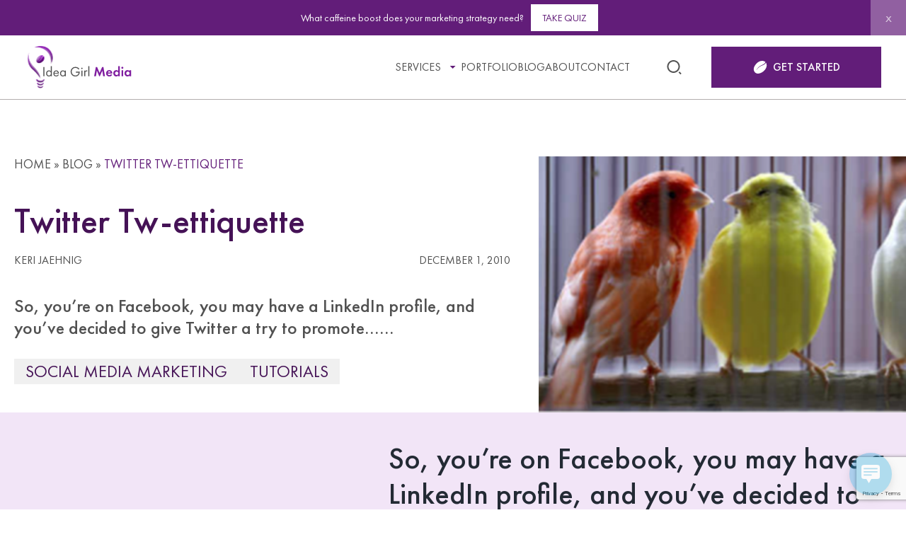

--- FILE ---
content_type: text/html; charset=UTF-8
request_url: https://ideagirlmedia.com/social-media/twitter-tw-ettiquette/
body_size: 26394
content:
<!DOCTYPE html>
<html lang="en-US" >
<head>
<!-- Google tag (gtag.js) -->
<script async src="https://www.googletagmanager.com/gtag/js?id=G-V6N64YD7QN"></script>
<script>
  window.dataLayer = window.dataLayer || [];
  function gtag(){dataLayer.push(arguments);}
  gtag('js', new Date());
  gtag('config', 'G-V6N64YD7QN');
</script>
    <meta charset="UTF-8">
    <meta name="viewport" content="width=device-width initial-scale=1">
    <meta name='robots' content='index, follow, max-image-preview:large, max-snippet:-1, max-video-preview:-1' />

	<!-- This site is optimized with the Yoast SEO plugin v26.7 - https://yoast.com/wordpress/plugins/seo/ -->
	<title>Twitter Tw-ettiquette | Social Media Marketing | Idea Girl Media</title>
	<meta name="description" content="You’ve decided to give Twitter a try to promote your message. Congratulations! Let&#039;s jump right in and see what Twitter can do for you and your business..." />
	<link rel="canonical" href="https://ideagirlmedia.com/social-media/twitter-tw-ettiquette/" />
	<meta property="og:locale" content="en_US" />
	<meta property="og:type" content="article" />
	<meta property="og:title" content="Twitter Tw-ettiquette | Social Media Marketing | Idea Girl Media" />
	<meta property="og:description" content="You’ve decided to give Twitter a try to promote your message. Congratulations! Let&#039;s jump right in and see what Twitter can do for you and your business..." />
	<meta property="og:url" content="https://ideagirlmedia.com/social-media/twitter-tw-ettiquette/" />
	<meta property="og:site_name" content="Idea Girl Media" />
	<meta property="article:author" content="https://www.facebook.com/kerifrancekjaehnig" />
	<meta property="article:published_time" content="2010-12-01T14:22:01+00:00" />
	<meta property="og:image" content="https://ideagirlmedia.com/wp-content/uploads/2010/12/twitter-tw-ettiquette1.png" />
	<meta property="og:image:width" content="600" />
	<meta property="og:image:height" content="356" />
	<meta property="og:image:type" content="image/png" />
	<meta name="author" content="Keri Jaehnig" />
	<meta name="twitter:card" content="summary_large_image" />
	<meta name="twitter:creator" content="@kerijaehnig" />
	<meta name="twitter:label1" content="Written by" />
	<meta name="twitter:data1" content="Keri Jaehnig" />
	<meta name="twitter:label2" content="Est. reading time" />
	<meta name="twitter:data2" content="4 minutes" />
	<script type="application/ld+json" class="yoast-schema-graph">{"@context":"https://schema.org","@graph":[{"@type":"Article","@id":"https://ideagirlmedia.com/social-media/twitter-tw-ettiquette/#article","isPartOf":{"@id":"https://ideagirlmedia.com/social-media/twitter-tw-ettiquette/"},"author":{"name":"Keri Jaehnig","@id":"https://ideagirlmedia.com/#/schema/person/458a1145cd1f7a6fb512b0e545fc974e"},"headline":"Twitter Tw-ettiquette","datePublished":"2010-12-01T14:22:01+00:00","mainEntityOfPage":{"@id":"https://ideagirlmedia.com/social-media/twitter-tw-ettiquette/"},"wordCount":782,"commentCount":8,"image":{"@id":"https://ideagirlmedia.com/social-media/twitter-tw-ettiquette/#primaryimage"},"thumbnailUrl":"https://ideagirlmedia.com/wp-content/uploads/2010/12/twitter-tw-ettiquette1.png","keywords":["#FollowFriday","#NewTwitter","bit.ly","relationship building","social media","spam","Twitter"],"articleSection":["Social Media Marketing","Tutorials"],"inLanguage":"en-US","potentialAction":[{"@type":"CommentAction","name":"Comment","target":["https://ideagirlmedia.com/social-media/twitter-tw-ettiquette/#respond"]}]},{"@type":"WebPage","@id":"https://ideagirlmedia.com/social-media/twitter-tw-ettiquette/","url":"https://ideagirlmedia.com/social-media/twitter-tw-ettiquette/","name":"Twitter Tw-ettiquette | Social Media Marketing | Idea Girl Media","isPartOf":{"@id":"https://ideagirlmedia.com/#website"},"primaryImageOfPage":{"@id":"https://ideagirlmedia.com/social-media/twitter-tw-ettiquette/#primaryimage"},"image":{"@id":"https://ideagirlmedia.com/social-media/twitter-tw-ettiquette/#primaryimage"},"thumbnailUrl":"https://ideagirlmedia.com/wp-content/uploads/2010/12/twitter-tw-ettiquette1.png","datePublished":"2010-12-01T14:22:01+00:00","author":{"@id":"https://ideagirlmedia.com/#/schema/person/458a1145cd1f7a6fb512b0e545fc974e"},"description":"You’ve decided to give Twitter a try to promote your message. Congratulations! Let's jump right in and see what Twitter can do for you and your business...","breadcrumb":{"@id":"https://ideagirlmedia.com/social-media/twitter-tw-ettiquette/#breadcrumb"},"inLanguage":"en-US","potentialAction":[{"@type":"ReadAction","target":["https://ideagirlmedia.com/social-media/twitter-tw-ettiquette/"]}]},{"@type":"ImageObject","inLanguage":"en-US","@id":"https://ideagirlmedia.com/social-media/twitter-tw-ettiquette/#primaryimage","url":"https://ideagirlmedia.com/wp-content/uploads/2010/12/twitter-tw-ettiquette1.png","contentUrl":"https://ideagirlmedia.com/wp-content/uploads/2010/12/twitter-tw-ettiquette1.png","width":600,"height":356,"caption":"Canaries on a perch - getting social for your business on Twitter can be great fun!"},{"@type":"BreadcrumbList","@id":"https://ideagirlmedia.com/social-media/twitter-tw-ettiquette/#breadcrumb","itemListElement":[{"@type":"ListItem","position":1,"name":"Home","item":"https://ideagirlmedia.com/"},{"@type":"ListItem","position":2,"name":"Blog","item":"https://ideagirlmedia.com/blog/"},{"@type":"ListItem","position":3,"name":"Twitter Tw-ettiquette"}]},{"@type":"WebSite","@id":"https://ideagirlmedia.com/#website","url":"https://ideagirlmedia.com/","name":"Idea Girl Media","description":"Caffeinating your social media marketing strategy!","potentialAction":[{"@type":"SearchAction","target":{"@type":"EntryPoint","urlTemplate":"https://ideagirlmedia.com/?s={search_term_string}"},"query-input":{"@type":"PropertyValueSpecification","valueRequired":true,"valueName":"search_term_string"}}],"inLanguage":"en-US"},{"@type":"Person","@id":"https://ideagirlmedia.com/#/schema/person/458a1145cd1f7a6fb512b0e545fc974e","name":"Keri Jaehnig","image":{"@type":"ImageObject","inLanguage":"en-US","@id":"https://ideagirlmedia.com/#/schema/person/image/","url":"https://secure.gravatar.com/avatar/a1d2e8ed4e6dffdc0df80a39d2f6306decc1cff18b18489ae59e4639495a0785?s=96&r=g","contentUrl":"https://secure.gravatar.com/avatar/a1d2e8ed4e6dffdc0df80a39d2f6306decc1cff18b18489ae59e4639495a0785?s=96&r=g","caption":"Keri Jaehnig"},"description":"I am the Founder and CEO of Idea Girl Media, an international Social Media Marketing Agency that works with business brands &amp; public figures. We design customized marketing campaigns, online asset strategies and do social media speaking &amp; training. In 2021 I was named a Top 100 Marketing &amp; Advertising Leader - a global honor. My work earned back-to-back top social media marketing campaign awards for state tourism and I am humbled to be a Small Business Influencer. I've also received commendation for Outstanding Attainment in Social Media from the Senate of the State of Ohio. You may have seen my professional insight featured at Social Media Today, Forbes, Business Insider and other top marketing blogs. Non-fat lattes, travel &amp; quick wit make me smile, and I am always enthused to meet new people! Want to know how I got the nickname, Idea Girl?","sameAs":["https://ideagirlmedia.com","https://www.facebook.com/kerifrancekjaehnig","https://x.com/kerijaehnig"],"url":"https://ideagirlmedia.com/author/keri-jaehnig/"}]}</script>
	<!-- / Yoast SEO plugin. -->


<link rel="alternate" type="application/rss+xml" title="Idea Girl Media &raquo; Feed" href="https://ideagirlmedia.com/feed/" />
<link rel="alternate" type="application/rss+xml" title="Idea Girl Media &raquo; Comments Feed" href="https://ideagirlmedia.com/comments/feed/" />
<link rel="alternate" type="application/rss+xml" title="Idea Girl Media &raquo; Twitter Tw-ettiquette Comments Feed" href="https://ideagirlmedia.com/social-media/twitter-tw-ettiquette/feed/" />
<link rel="alternate" title="oEmbed (JSON)" type="application/json+oembed" href="https://ideagirlmedia.com/wp-json/oembed/1.0/embed?url=https%3A%2F%2Fideagirlmedia.com%2Fsocial-media%2Ftwitter-tw-ettiquette%2F" />
<link rel="alternate" title="oEmbed (XML)" type="text/xml+oembed" href="https://ideagirlmedia.com/wp-json/oembed/1.0/embed?url=https%3A%2F%2Fideagirlmedia.com%2Fsocial-media%2Ftwitter-tw-ettiquette%2F&#038;format=xml" />
<style id='wp-img-auto-sizes-contain-inline-css' type='text/css'>
img:is([sizes=auto i],[sizes^="auto," i]){contain-intrinsic-size:3000px 1500px}
/*# sourceURL=wp-img-auto-sizes-contain-inline-css */
</style>
<style id='wp-emoji-styles-inline-css' type='text/css'>

	img.wp-smiley, img.emoji {
		display: inline !important;
		border: none !important;
		box-shadow: none !important;
		height: 1em !important;
		width: 1em !important;
		margin: 0 0.07em !important;
		vertical-align: -0.1em !important;
		background: none !important;
		padding: 0 !important;
	}
/*# sourceURL=wp-emoji-styles-inline-css */
</style>
<style id='classic-theme-styles-inline-css' type='text/css'>
/*! This file is auto-generated */
.wp-block-button__link{color:#fff;background-color:#32373c;border-radius:9999px;box-shadow:none;text-decoration:none;padding:calc(.667em + 2px) calc(1.333em + 2px);font-size:1.125em}.wp-block-file__button{background:#32373c;color:#fff;text-decoration:none}
/*# sourceURL=/wp-includes/css/classic-themes.min.css */
</style>
<link rel='stylesheet' id='wp-components-css' href='https://ideagirlmedia.com/wp-includes/css/dist/components/style.min.css?ver=6.9' type='text/css' media='all' />
<link rel='stylesheet' id='wp-preferences-css' href='https://ideagirlmedia.com/wp-includes/css/dist/preferences/style.min.css?ver=6.9' type='text/css' media='all' />
<link rel='stylesheet' id='wp-block-editor-css' href='https://ideagirlmedia.com/wp-includes/css/dist/block-editor/style.min.css?ver=6.9' type='text/css' media='all' />
<link rel='stylesheet' id='popup-maker-block-library-style-css' href='https://ideagirlmedia.com/wp-content/plugins/popup-maker/dist/packages/block-library-style.css?ver=dbea705cfafe089d65f1' type='text/css' media='all' />
<link rel='stylesheet' id='contact-form-7-css' href='https://ideagirlmedia.com/wp-content/plugins/contact-form-7/includes/css/styles.css?ver=6.1.4' type='text/css' media='all' />
<link rel='stylesheet' id='ssb-front-css-css' href='https://ideagirlmedia.com/wp-content/plugins/simple-social-buttons/assets/css/front.css?ver=6.2.0' type='text/css' media='all' />
<link rel='stylesheet' id='wp-live-chat-support-css' href='https://ideagirlmedia.com/wp-content/plugins/wp-live-chat-support/public/css/wplc-plugin-public.css?ver=10.0.17' type='text/css' media='all' />
<link rel='stylesheet' id='main-css' href='https://ideagirlmedia.com/wp-content/themes/igm/dist/main.min.css?ver=1720622862' type='text/css' media='all' />
<link rel='stylesheet' id='owl-carousel-css' href='https://ideagirlmedia.com/wp-content/themes/igm/js/libs/owl/owl.carousel.min.css?ver=6.9' type='text/css' media='all' />
<link rel='stylesheet' id='magnific-popup-css' href='https://ideagirlmedia.com/wp-content/themes/igm/js/libs/magnific-popup/magnific-popup.css?ver=6.9' type='text/css' media='all' />
<link rel='stylesheet' id='slick-theme-css' href='https://ideagirlmedia.com/wp-content/themes/igm/js/libs/slick/slick-theme.css?ver=6.9' type='text/css' media='all' />
<link rel='stylesheet' id='slick-css' href='https://ideagirlmedia.com/wp-content/themes/igm/js/libs/slick/slick.css?ver=6.9' type='text/css' media='all' />
<link rel='stylesheet' id='popup-maker-site-css' href='//ideagirlmedia.com/wp-content/uploads/pum/pum-site-styles.css?generated=1755469142&#038;ver=1.21.5' type='text/css' media='all' />
<script type="text/javascript" src="https://ideagirlmedia.com/wp-includes/js/jquery/jquery.min.js?ver=3.7.1" id="jquery-core-js"></script>
<script type="text/javascript" src="https://ideagirlmedia.com/wp-includes/js/jquery/jquery-migrate.min.js?ver=3.4.1" id="jquery-migrate-js"></script>
<link rel="https://api.w.org/" href="https://ideagirlmedia.com/wp-json/" /><link rel="alternate" title="JSON" type="application/json" href="https://ideagirlmedia.com/wp-json/wp/v2/posts/48" /><link rel="EditURI" type="application/rsd+xml" title="RSD" href="https://ideagirlmedia.com/xmlrpc.php?rsd" />
<meta name="generator" content="WordPress 6.9" />
<link rel='shortlink' href='https://ideagirlmedia.com/?p=48' />
	  	<script type="text/javascript">
			(function(i,n,t,e,r,a,c){i['InteractPromotionObject']=r;i[r]=i[r]||function(){(i[r].q=i[r].q||[]).push(arguments)},i[r].l=1*new Date();a=n.createElement(t),c=n.getElementsByTagName(t)[0];a.async=1;a.src=e;c.parentNode.insertBefore(a,c)})(window,document,'script','https://i.tryinteract.com/promotions/init.js','i_promo');
			i_promo('init', 'C5pQhTCur');
		</script>
		 <style media="screen">

		.simplesocialbuttons.simplesocialbuttons_inline .ssb-fb-like, .simplesocialbuttons.simplesocialbuttons_inline amp-facebook-like {
	  margin: ;
	}
		 /*inline margin*/
	
	
	
	
	
		.simplesocialbuttons.simplesocialbuttons_inline.simplesocial-round-icon button{
	  margin: ;
	}

	
			 /*margin-digbar*/

	
	
	
	
	
	
	
</style>

<!-- Open Graph Meta Tags generated by Simple Social Buttons 6.2.0 -->
<meta property="og:title" content="Twitter Tw-ettiquette - Idea Girl Media" />
<meta property="og:type" content="article" />
<meta property="og:description" content="So, you&rsquo;re on Facebook, you may have a LinkedIn profile, and you&rsquo;ve decided to give Twitter a try to promote your message.&nbsp; Congratulations! Let&#039;s jump right in and see what Twitter can do for you and your business... If you have done any research at all, you probably know that you have only 140 characters to make your point, and&hellip;" />
<meta property="og:url" content="https://ideagirlmedia.com/social-media/twitter-tw-ettiquette/" />
<meta property="og:site_name" content="Idea Girl Media" />
<meta property="og:image" content="https://ideagirlmedia.com/wp-content/uploads/2010/12/twitter-tw-ettiquette1.png" />
<meta name="twitter:card" content="summary_large_image" />
<meta name="twitter:description" content="So, you&rsquo;re on Facebook, you may have a LinkedIn profile, and you&rsquo;ve decided to give Twitter a try to promote your message.&nbsp; Congratulations! Let's jump right in and see what Twitter can do for you and your business... If you have done any research at all, you probably know that you have only 140 characters to make your point, and&hellip;" />
<meta name="twitter:title" content="Twitter Tw-ettiquette - Idea Girl Media" />
<meta property="twitter:image" content="https://ideagirlmedia.com/wp-content/uploads/2010/12/twitter-tw-ettiquette1.png" />
<link rel="icon" href="https://ideagirlmedia.com/wp-content/uploads/2024/07/favicon.png" sizes="32x32" />
<link rel="icon" href="https://ideagirlmedia.com/wp-content/uploads/2024/07/favicon.png" sizes="192x192" />
<link rel="apple-touch-icon" href="https://ideagirlmedia.com/wp-content/uploads/2024/07/favicon.png" />
<meta name="msapplication-TileImage" content="https://ideagirlmedia.com/wp-content/uploads/2024/07/favicon.png" />
		<style type="text/css" id="wp-custom-css">
			#interact-promotion-announcement-bar { display:none !importantt;  background:var(--Main-Midnight-Skylights, #621D79) !important; }
#interact-promotion-announcement-bar-btn { color:var(--Main-Midnight-Skylights, #621D79) !important; text-transform:uppercase; background:var(--Main-Fresh-White) !important; border-radius:0px !important; }		</style>
		<style id='wp-block-paragraph-inline-css' type='text/css'>
.is-small-text{font-size:.875em}.is-regular-text{font-size:1em}.is-large-text{font-size:2.25em}.is-larger-text{font-size:3em}.has-drop-cap:not(:focus):first-letter{float:left;font-size:8.4em;font-style:normal;font-weight:100;line-height:.68;margin:.05em .1em 0 0;text-transform:uppercase}body.rtl .has-drop-cap:not(:focus):first-letter{float:none;margin-left:.1em}p.has-drop-cap.has-background{overflow:hidden}:root :where(p.has-background){padding:1.25em 2.375em}:where(p.has-text-color:not(.has-link-color)) a{color:inherit}p.has-text-align-left[style*="writing-mode:vertical-lr"],p.has-text-align-right[style*="writing-mode:vertical-rl"]{rotate:180deg}
/*# sourceURL=https://ideagirlmedia.com/wp-includes/blocks/paragraph/style.min.css */
</style>
<style id='global-styles-inline-css' type='text/css'>
:root{--wp--preset--aspect-ratio--square: 1;--wp--preset--aspect-ratio--4-3: 4/3;--wp--preset--aspect-ratio--3-4: 3/4;--wp--preset--aspect-ratio--3-2: 3/2;--wp--preset--aspect-ratio--2-3: 2/3;--wp--preset--aspect-ratio--16-9: 16/9;--wp--preset--aspect-ratio--9-16: 9/16;--wp--preset--color--black: #000000;--wp--preset--color--cyan-bluish-gray: #abb8c3;--wp--preset--color--white: #ffffff;--wp--preset--color--pale-pink: #f78da7;--wp--preset--color--vivid-red: #cf2e2e;--wp--preset--color--luminous-vivid-orange: #ff6900;--wp--preset--color--luminous-vivid-amber: #fcb900;--wp--preset--color--light-green-cyan: #7bdcb5;--wp--preset--color--vivid-green-cyan: #00d084;--wp--preset--color--pale-cyan-blue: #8ed1fc;--wp--preset--color--vivid-cyan-blue: #0693e3;--wp--preset--color--vivid-purple: #9b51e0;--wp--preset--gradient--vivid-cyan-blue-to-vivid-purple: linear-gradient(135deg,rgb(6,147,227) 0%,rgb(155,81,224) 100%);--wp--preset--gradient--light-green-cyan-to-vivid-green-cyan: linear-gradient(135deg,rgb(122,220,180) 0%,rgb(0,208,130) 100%);--wp--preset--gradient--luminous-vivid-amber-to-luminous-vivid-orange: linear-gradient(135deg,rgb(252,185,0) 0%,rgb(255,105,0) 100%);--wp--preset--gradient--luminous-vivid-orange-to-vivid-red: linear-gradient(135deg,rgb(255,105,0) 0%,rgb(207,46,46) 100%);--wp--preset--gradient--very-light-gray-to-cyan-bluish-gray: linear-gradient(135deg,rgb(238,238,238) 0%,rgb(169,184,195) 100%);--wp--preset--gradient--cool-to-warm-spectrum: linear-gradient(135deg,rgb(74,234,220) 0%,rgb(151,120,209) 20%,rgb(207,42,186) 40%,rgb(238,44,130) 60%,rgb(251,105,98) 80%,rgb(254,248,76) 100%);--wp--preset--gradient--blush-light-purple: linear-gradient(135deg,rgb(255,206,236) 0%,rgb(152,150,240) 100%);--wp--preset--gradient--blush-bordeaux: linear-gradient(135deg,rgb(254,205,165) 0%,rgb(254,45,45) 50%,rgb(107,0,62) 100%);--wp--preset--gradient--luminous-dusk: linear-gradient(135deg,rgb(255,203,112) 0%,rgb(199,81,192) 50%,rgb(65,88,208) 100%);--wp--preset--gradient--pale-ocean: linear-gradient(135deg,rgb(255,245,203) 0%,rgb(182,227,212) 50%,rgb(51,167,181) 100%);--wp--preset--gradient--electric-grass: linear-gradient(135deg,rgb(202,248,128) 0%,rgb(113,206,126) 100%);--wp--preset--gradient--midnight: linear-gradient(135deg,rgb(2,3,129) 0%,rgb(40,116,252) 100%);--wp--preset--font-size--small: 13px;--wp--preset--font-size--medium: 20px;--wp--preset--font-size--large: 36px;--wp--preset--font-size--x-large: 42px;--wp--preset--spacing--20: 0.44rem;--wp--preset--spacing--30: 0.67rem;--wp--preset--spacing--40: 1rem;--wp--preset--spacing--50: 1.5rem;--wp--preset--spacing--60: 2.25rem;--wp--preset--spacing--70: 3.38rem;--wp--preset--spacing--80: 5.06rem;--wp--preset--shadow--natural: 6px 6px 9px rgba(0, 0, 0, 0.2);--wp--preset--shadow--deep: 12px 12px 50px rgba(0, 0, 0, 0.4);--wp--preset--shadow--sharp: 6px 6px 0px rgba(0, 0, 0, 0.2);--wp--preset--shadow--outlined: 6px 6px 0px -3px rgb(255, 255, 255), 6px 6px rgb(0, 0, 0);--wp--preset--shadow--crisp: 6px 6px 0px rgb(0, 0, 0);}:where(.is-layout-flex){gap: 0.5em;}:where(.is-layout-grid){gap: 0.5em;}body .is-layout-flex{display: flex;}.is-layout-flex{flex-wrap: wrap;align-items: center;}.is-layout-flex > :is(*, div){margin: 0;}body .is-layout-grid{display: grid;}.is-layout-grid > :is(*, div){margin: 0;}:where(.wp-block-columns.is-layout-flex){gap: 2em;}:where(.wp-block-columns.is-layout-grid){gap: 2em;}:where(.wp-block-post-template.is-layout-flex){gap: 1.25em;}:where(.wp-block-post-template.is-layout-grid){gap: 1.25em;}.has-black-color{color: var(--wp--preset--color--black) !important;}.has-cyan-bluish-gray-color{color: var(--wp--preset--color--cyan-bluish-gray) !important;}.has-white-color{color: var(--wp--preset--color--white) !important;}.has-pale-pink-color{color: var(--wp--preset--color--pale-pink) !important;}.has-vivid-red-color{color: var(--wp--preset--color--vivid-red) !important;}.has-luminous-vivid-orange-color{color: var(--wp--preset--color--luminous-vivid-orange) !important;}.has-luminous-vivid-amber-color{color: var(--wp--preset--color--luminous-vivid-amber) !important;}.has-light-green-cyan-color{color: var(--wp--preset--color--light-green-cyan) !important;}.has-vivid-green-cyan-color{color: var(--wp--preset--color--vivid-green-cyan) !important;}.has-pale-cyan-blue-color{color: var(--wp--preset--color--pale-cyan-blue) !important;}.has-vivid-cyan-blue-color{color: var(--wp--preset--color--vivid-cyan-blue) !important;}.has-vivid-purple-color{color: var(--wp--preset--color--vivid-purple) !important;}.has-black-background-color{background-color: var(--wp--preset--color--black) !important;}.has-cyan-bluish-gray-background-color{background-color: var(--wp--preset--color--cyan-bluish-gray) !important;}.has-white-background-color{background-color: var(--wp--preset--color--white) !important;}.has-pale-pink-background-color{background-color: var(--wp--preset--color--pale-pink) !important;}.has-vivid-red-background-color{background-color: var(--wp--preset--color--vivid-red) !important;}.has-luminous-vivid-orange-background-color{background-color: var(--wp--preset--color--luminous-vivid-orange) !important;}.has-luminous-vivid-amber-background-color{background-color: var(--wp--preset--color--luminous-vivid-amber) !important;}.has-light-green-cyan-background-color{background-color: var(--wp--preset--color--light-green-cyan) !important;}.has-vivid-green-cyan-background-color{background-color: var(--wp--preset--color--vivid-green-cyan) !important;}.has-pale-cyan-blue-background-color{background-color: var(--wp--preset--color--pale-cyan-blue) !important;}.has-vivid-cyan-blue-background-color{background-color: var(--wp--preset--color--vivid-cyan-blue) !important;}.has-vivid-purple-background-color{background-color: var(--wp--preset--color--vivid-purple) !important;}.has-black-border-color{border-color: var(--wp--preset--color--black) !important;}.has-cyan-bluish-gray-border-color{border-color: var(--wp--preset--color--cyan-bluish-gray) !important;}.has-white-border-color{border-color: var(--wp--preset--color--white) !important;}.has-pale-pink-border-color{border-color: var(--wp--preset--color--pale-pink) !important;}.has-vivid-red-border-color{border-color: var(--wp--preset--color--vivid-red) !important;}.has-luminous-vivid-orange-border-color{border-color: var(--wp--preset--color--luminous-vivid-orange) !important;}.has-luminous-vivid-amber-border-color{border-color: var(--wp--preset--color--luminous-vivid-amber) !important;}.has-light-green-cyan-border-color{border-color: var(--wp--preset--color--light-green-cyan) !important;}.has-vivid-green-cyan-border-color{border-color: var(--wp--preset--color--vivid-green-cyan) !important;}.has-pale-cyan-blue-border-color{border-color: var(--wp--preset--color--pale-cyan-blue) !important;}.has-vivid-cyan-blue-border-color{border-color: var(--wp--preset--color--vivid-cyan-blue) !important;}.has-vivid-purple-border-color{border-color: var(--wp--preset--color--vivid-purple) !important;}.has-vivid-cyan-blue-to-vivid-purple-gradient-background{background: var(--wp--preset--gradient--vivid-cyan-blue-to-vivid-purple) !important;}.has-light-green-cyan-to-vivid-green-cyan-gradient-background{background: var(--wp--preset--gradient--light-green-cyan-to-vivid-green-cyan) !important;}.has-luminous-vivid-amber-to-luminous-vivid-orange-gradient-background{background: var(--wp--preset--gradient--luminous-vivid-amber-to-luminous-vivid-orange) !important;}.has-luminous-vivid-orange-to-vivid-red-gradient-background{background: var(--wp--preset--gradient--luminous-vivid-orange-to-vivid-red) !important;}.has-very-light-gray-to-cyan-bluish-gray-gradient-background{background: var(--wp--preset--gradient--very-light-gray-to-cyan-bluish-gray) !important;}.has-cool-to-warm-spectrum-gradient-background{background: var(--wp--preset--gradient--cool-to-warm-spectrum) !important;}.has-blush-light-purple-gradient-background{background: var(--wp--preset--gradient--blush-light-purple) !important;}.has-blush-bordeaux-gradient-background{background: var(--wp--preset--gradient--blush-bordeaux) !important;}.has-luminous-dusk-gradient-background{background: var(--wp--preset--gradient--luminous-dusk) !important;}.has-pale-ocean-gradient-background{background: var(--wp--preset--gradient--pale-ocean) !important;}.has-electric-grass-gradient-background{background: var(--wp--preset--gradient--electric-grass) !important;}.has-midnight-gradient-background{background: var(--wp--preset--gradient--midnight) !important;}.has-small-font-size{font-size: var(--wp--preset--font-size--small) !important;}.has-medium-font-size{font-size: var(--wp--preset--font-size--medium) !important;}.has-large-font-size{font-size: var(--wp--preset--font-size--large) !important;}.has-x-large-font-size{font-size: var(--wp--preset--font-size--x-large) !important;}
/*# sourceURL=global-styles-inline-css */
</style>
</head>
<body class="wp-singular post-template-default single single-post postid-48 single-format-standard wp-theme-igm">


<div class="wrapper" id="top">

  
<header id="masthead" class="header">
    <div class="header__topbar">
        <div class="container igm-container">
            <div class="d-flex justify-content-between align-items-center">

                            <div class="header__logo">
                    <a href="https://ideagirlmedia.com">
                        <img src="https://ideagirlmedia.com/wp-content/uploads/2024/07/igm-logo.svg" alt="">
                    </a>
                </div>
                        <div class="header-menu-wrapper">
                <div class="hmw-cont">
                    <div class="header__menu">
                        <nav id="site-navigation" class="main-navigation">
                        <div class="menu-header-navigation-container"><ul id="primary-menu" class="menu"><li id="menu-item-12739" class="menu-item menu-item-type-post_type menu-item-object-page menu-item-has-children menu-item-12739"><div class="menu-item__parent"><a href="https://ideagirlmedia.com/services/">Services</a></div>
<ul class="sub-menu">
	<li id="menu-item-12800" class="menu-item menu-item-type-post_type menu-item-object-page menu-item-12800"><a href="https://ideagirlmedia.com/services/social-media-strategy/">Social Media Strategy</a></li>
	<li id="menu-item-12799" class="menu-item menu-item-type-post_type menu-item-object-page menu-item-12799"><a href="https://ideagirlmedia.com/services/social-media-marketing/">Social Media Marketing</a></li>
	<li id="menu-item-12801" class="menu-item menu-item-type-post_type menu-item-object-page menu-item-12801"><a href="https://ideagirlmedia.com/services/executive-communication/">Executive Communication</a></li>
	<li id="menu-item-12782" class="menu-item menu-item-type-post_type menu-item-object-page menu-item-12782"><a href="https://ideagirlmedia.com/services/fractional-cmo/">Fractional CMO</a></li>
	<li id="menu-item-12802" class="menu-item menu-item-type-post_type menu-item-object-page menu-item-12802"><a href="https://ideagirlmedia.com/services/social-media-speaker/">Social Media Speaker</a></li>
	<li id="menu-item-12803" class="menu-item menu-item-type-post_type menu-item-object-page menu-item-12803"><a href="https://ideagirlmedia.com/services/social-media-training/">Social Media Training</a></li>
</ul>
</li>
<li id="menu-item-12738" class="menu-item menu-item-type-post_type menu-item-object-page menu-item-12738"><a href="https://ideagirlmedia.com/portfolio/">Portfolio</a></li>
<li id="menu-item-12735" class="menu-item menu-item-type-post_type menu-item-object-page menu-item-12735"><a href="https://ideagirlmedia.com/blog/">Blog</a></li>
<li id="menu-item-12736" class="menu-item menu-item-type-post_type menu-item-object-page menu-item-12736"><a href="https://ideagirlmedia.com/about/">About</a></li>
<li id="menu-item-12737" class="menu-item menu-item-type-post_type menu-item-object-page menu-item-12737"><a href="https://ideagirlmedia.com/contact/">Contact</a></li>
</ul></div>                        </nav><!-- #site-navigation -->
                    </div>
                    <div class="header__search">
                        <div class="search-wrapper">
                            <a href="#"><svg width="25" height="24" viewBox="0 0 25 24" fill="none" xmlns="http://www.w3.org/2000/svg">
<g clip-path="url(#clip0_1277_385)">
<path d="M11.5 2C16.468 2 20.5 6.032 20.5 11C20.5 15.968 16.468 20 11.5 20C6.532 20 2.5 15.968 2.5 11C2.5 6.032 6.532 2 11.5 2ZM11.5 18C15.367 18 18.5 14.867 18.5 11C18.5 7.132 15.367 4 11.5 4C7.632 4 4.5 7.132 4.5 11C4.5 14.867 7.632 18 11.5 18ZM19.985 18.071L22.814 20.899L21.399 22.314L18.571 19.485L19.985 18.071Z" fill="#515151"/>
</g>
<defs>
<clipPath id="clip0_1277_385">
<rect width="24" height="24" fill="white" transform="translate(0.5)"/>
</clipPath>
</defs>
</svg></a>
                        </div>
                    </div>       
                                            <a href="/contact/" class="header__button button button--lg button--sm bg-purple text-light icon-light" target=""><svg width="20" height="18" viewBox="0 0 20 18" fill="none" xmlns="http://www.w3.org/2000/svg">
<path d="M18.0744 2.33603C17.8198 2.82152 17.6262 3.28892 17.3461 3.69673C17.0995 4.05498 16.7866 4.38511 16.4489 4.66167C15.2241 5.66412 13.7533 6.20585 12.304 6.76834C10.8306 7.33954 9.45832 8.06475 8.26229 9.10603C6.98585 10.217 5.89032 11.4852 4.94556 12.8861C4.82696 13.0622 4.70434 13.2357 4.56899 13.4011C4.94086 12.5098 5.42933 11.6855 5.99016 10.904C6.96977 9.53795 8.12358 8.33863 9.55145 7.44534C10.3354 6.95517 11.177 6.54937 12.0172 6.15764C13.2863 5.56568 14.5152 4.9081 15.6824 4.13333C16.2586 3.75097 16.5823 3.17776 16.8751 2.58179C16.9963 2.33469 17.0808 2.07019 17.1967 1.82042C17.3079 1.58136 17.2637 1.39989 17.0292 1.28002C16.4878 1.00413 15.9638 0.674002 15.3949 0.471103C13.163 -0.325762 10.9813 -0.0599169 8.85126 0.87958C7.23577 1.59207 5.84543 2.61058 4.65744 3.92106C3.65304 5.0293 2.74043 6.19781 2.02817 7.51498C1.2938 8.87233 0.805338 10.3033 0.819408 11.8663C0.831469 13.2303 1.27035 14.4571 2.06637 15.5626C2.69554 16.4365 3.47011 17.1262 4.4725 17.5488C5.58679 18.0182 6.74262 18.0858 7.92123 17.9137C10.0285 17.6057 11.9187 16.7392 13.6454 15.5412C14.8857 14.6807 15.9403 13.5966 16.8737 12.4026C17.7635 11.2649 18.4711 10.0301 18.8557 8.63126C19.4152 6.59825 19.2651 4.62484 18.3049 2.73045C18.2386 2.59853 18.1562 2.47532 18.0744 2.33603Z" fill="white"/>
</svg><span>GET STARTED</span></a>
                                                     
                    <button id="toggle" class="">
                        <span></span>
                    </button>
                </div>                            

            </div>
        </div>
 

        </div>

        <div class="search-form-wrapper">
            <div class="search-form-inner">
                <div class="container igm-container">
                    <form role="search" method="get" action="https://ideagirlmedia.com/">
                        <fieldset>
                            <input type="text" name="s" placeholder="Search..." value="">
                            <button type="submit"><svg width="25" height="24" viewBox="0 0 25 24" fill="none" xmlns="http://www.w3.org/2000/svg">
<g clip-path="url(#clip0_1277_385)">
<path d="M11.5 2C16.468 2 20.5 6.032 20.5 11C20.5 15.968 16.468 20 11.5 20C6.532 20 2.5 15.968 2.5 11C2.5 6.032 6.532 2 11.5 2ZM11.5 18C15.367 18 18.5 14.867 18.5 11C18.5 7.132 15.367 4 11.5 4C7.632 4 4.5 7.132 4.5 11C4.5 14.867 7.632 18 11.5 18ZM19.985 18.071L22.814 20.899L21.399 22.314L18.571 19.485L19.985 18.071Z" fill="#515151"></path>
</g>
<defs>
<clipPath id="clip0_1277_385">
<rect width="24" height="24" fill="white" transform="translate(0.5)"></rect>
</clipPath>
</defs>
</svg></button>
                        </fieldset>
                    </form>
                </div>
            </div>           
        </div>

    </div><!-- .header__topbar --> 

    <div id="side-panel" class="side-panel custom-scrollbar">
        <div class="side-inner">
            <div class="side_container d-flex flex-direction-column justify-content-between">
                <div class="location_menu_block">
                    <nav id="site-navigation_mobile" class="main-navigation">
                        <div class="menu-header-navigation-container"><ul id="primary-menu-mobile" class="menu"><li class="menu-item menu-item-type-post_type menu-item-object-page menu-item-has-children menu-item-12739"><div class="menu-item__parent"><a href="https://ideagirlmedia.com/services/">Services</a></div>
<ul class="sub-menu">
	<li class="menu-item menu-item-type-post_type menu-item-object-page menu-item-12800"><a href="https://ideagirlmedia.com/services/social-media-strategy/">Social Media Strategy</a></li>
	<li class="menu-item menu-item-type-post_type menu-item-object-page menu-item-12799"><a href="https://ideagirlmedia.com/services/social-media-marketing/">Social Media Marketing</a></li>
	<li class="menu-item menu-item-type-post_type menu-item-object-page menu-item-12801"><a href="https://ideagirlmedia.com/services/executive-communication/">Executive Communication</a></li>
	<li class="menu-item menu-item-type-post_type menu-item-object-page menu-item-12782"><a href="https://ideagirlmedia.com/services/fractional-cmo/">Fractional CMO</a></li>
	<li class="menu-item menu-item-type-post_type menu-item-object-page menu-item-12802"><a href="https://ideagirlmedia.com/services/social-media-speaker/">Social Media Speaker</a></li>
	<li class="menu-item menu-item-type-post_type menu-item-object-page menu-item-12803"><a href="https://ideagirlmedia.com/services/social-media-training/">Social Media Training</a></li>
</ul>
</li>
<li class="menu-item menu-item-type-post_type menu-item-object-page menu-item-12738"><a href="https://ideagirlmedia.com/portfolio/">Portfolio</a></li>
<li class="menu-item menu-item-type-post_type menu-item-object-page menu-item-12735"><a href="https://ideagirlmedia.com/blog/">Blog</a></li>
<li class="menu-item menu-item-type-post_type menu-item-object-page menu-item-12736"><a href="https://ideagirlmedia.com/about/">About</a></li>
<li class="menu-item menu-item-type-post_type menu-item-object-page menu-item-12737"><a href="https://ideagirlmedia.com/contact/">Contact</a></li>
</ul></div>                    </nav><!-- #site-navigation -->
                </div>

                                    <div class="header__info align-items-center flex-column">
                        <a href="/contact/" class="button button--lg button--sm bg-purple text-light icon-light" target=""><svg width="20" height="18" viewBox="0 0 20 18" fill="none" xmlns="http://www.w3.org/2000/svg">
<path d="M18.0744 2.33603C17.8198 2.82152 17.6262 3.28892 17.3461 3.69673C17.0995 4.05498 16.7866 4.38511 16.4489 4.66167C15.2241 5.66412 13.7533 6.20585 12.304 6.76834C10.8306 7.33954 9.45832 8.06475 8.26229 9.10603C6.98585 10.217 5.89032 11.4852 4.94556 12.8861C4.82696 13.0622 4.70434 13.2357 4.56899 13.4011C4.94086 12.5098 5.42933 11.6855 5.99016 10.904C6.96977 9.53795 8.12358 8.33863 9.55145 7.44534C10.3354 6.95517 11.177 6.54937 12.0172 6.15764C13.2863 5.56568 14.5152 4.9081 15.6824 4.13333C16.2586 3.75097 16.5823 3.17776 16.8751 2.58179C16.9963 2.33469 17.0808 2.07019 17.1967 1.82042C17.3079 1.58136 17.2637 1.39989 17.0292 1.28002C16.4878 1.00413 15.9638 0.674002 15.3949 0.471103C13.163 -0.325762 10.9813 -0.0599169 8.85126 0.87958C7.23577 1.59207 5.84543 2.61058 4.65744 3.92106C3.65304 5.0293 2.74043 6.19781 2.02817 7.51498C1.2938 8.87233 0.805338 10.3033 0.819408 11.8663C0.831469 13.2303 1.27035 14.4571 2.06637 15.5626C2.69554 16.4365 3.47011 17.1262 4.4725 17.5488C5.58679 18.0182 6.74262 18.0858 7.92123 17.9137C10.0285 17.6057 11.9187 16.7392 13.6454 15.5412C14.8857 14.6807 15.9403 13.5966 16.8737 12.4026C17.7635 11.2649 18.4711 10.0301 18.8557 8.63126C19.4152 6.59825 19.2651 4.62484 18.3049 2.73045C18.2386 2.59853 18.1562 2.47532 18.0744 2.33603Z" fill="white"/>
</svg><span>GET STARTED</span></a> 
                    </div>
                            </div>

        </div>
    </div><!-- #side-panel -->


</header><!-- #masthead -->
<main id="primary" class="site-main">	
	<div class="container">
		<header class="mt-80 post-header">
			<div class="d-flex flex-wrap-true align-items-bottom justify-content-default">
				<div class="l">
					<div class="i">
						<div class="breadcrumbs">
    <div class="breadcrumbs__block mt-2">
        <div class="container">
            <p id="breadcrumbs" class=""><span><span><a href="https://ideagirlmedia.com/">Home</a></span> » <span><a href="https://ideagirlmedia.com/blog/">Blog</a></span> » <span class="breadcrumb_last" aria-current="page">Twitter Tw-ettiquette</span></span></p>        </div>
    </div>
</div>
						<div class="title"><h1 class="font-size-56">Twitter Tw-ettiquette</h1></div>
						<div class="meta">
							<div class="author">Keri Jaehnig</div>
							<div class="date">December 1, 2010</div>	
						</div>
						<div class="excerpt">So, you&rsquo;re on Facebook, you may have a LinkedIn profile, and you&rsquo;ve decided to give Twitter a try to promote&hellip;...</div>
						<div class="categories">
                    <a href="https://ideagirlmedia.com/category/social-media/">Social Media Marketing</a><a href="https://ideagirlmedia.com/category/tutorials/">Tutorials</a>  							
						</div>
					</div>
				</div>
				<div class="r">
					<div class="i" style="background:url('https://ideagirlmedia.com/wp-content/uploads/2010/12/twitter-tw-ettiquette1.png') 0 0 no-repeat #f0f0f0;background-size: cover;">
						<img src="https://ideagirlmedia.com/wp-content/uploads/2010/12/twitter-tw-ettiquette1.png" alt="Twitter Tw-ettiquette featured image" />
					</div>
				</div>

			</div>
		</header>
	</div>
	<div class="single-post_contents">
		<div class="single-post_page">

			
			<div class="single-post-header-title">
				<div class="container">
					<div class="d-flex flex-wrap-wrap">
						<div class="l"></div>
						<div class="r"><div class="i">So, you’re on Facebook, you may have a LinkedIn profile, and you’ve decided to give Twitter a try to promote your message.  Congratulations!</div></div>
					</div>
				</div>				
			</div>

			<article>
				<div class="container" id="main-content">
					

					<div class="d-flex flex-wrap-wrap">
						<aside class="sidebar">
							<div class="i">
						
								<div class="contact-form">
									
<div class="wpcf7 no-js" id="wpcf7-f13171-o2" lang="en-US" dir="ltr" data-wpcf7-id="13171">
<div class="screen-reader-response"><p role="status" aria-live="polite" aria-atomic="true"></p> <ul></ul></div>
<form action="/social-media/twitter-tw-ettiquette/#wpcf7-f13171-o2" method="post" class="wpcf7-form init" aria-label="Contact form" novalidate="novalidate" data-status="init">
<fieldset class="hidden-fields-container"><input type="hidden" name="_wpcf7" value="13171" /><input type="hidden" name="_wpcf7_version" value="6.1.4" /><input type="hidden" name="_wpcf7_locale" value="en_US" /><input type="hidden" name="_wpcf7_unit_tag" value="wpcf7-f13171-o2" /><input type="hidden" name="_wpcf7_container_post" value="0" /><input type="hidden" name="_wpcf7_posted_data_hash" value="" /><input type="hidden" name="_wpcf7_recaptcha_response" value="" />
</fieldset>
<p class="title">Subscribe To The Newsletter
</p>
<p class="card_text">Subscribe to receive them fresh in your Inbox, and you can grab our best insights about social media marketing before everyone else sees it!
</p>
<div class="subscription">
	<div class="form-row">
		<p><label>NAME</label>
		</p>
		<div class="inp">
			<p><span class="wpcf7-form-control-wrap" data-name="full-name"><input size="40" maxlength="400" class="wpcf7-form-control wpcf7-text wpcf7-validates-as-required" aria-required="true" aria-invalid="false" placeholder="What is your name?" value="" type="text" name="full-name" /></span>
			</p>
		</div>
	</div>
	<div class="form-row">
		<p><label>EMAIL</label>
		</p>
		<div class="inp">
			<p><span class="wpcf7-form-control-wrap" data-name="email-address"><input size="40" maxlength="400" class="wpcf7-form-control wpcf7-email wpcf7-validates-as-required wpcf7-text wpcf7-validates-as-email" aria-required="true" aria-invalid="false" placeholder="What is your email?" value="" type="email" name="email-address" /></span>
			</p>
		</div>
	</div>
	<div class="form-row last">
	
	</div>
	<div class="submit-row">
		<div class="inp">
			<p><input class="wpcf7-form-control wpcf7-submit has-spinner button button--lg button--sm bg-purple text-light icon-light" type="submit" value="SUBSCRIBE" />
			</p>
		</div>
	</div>
</div><p style="display: none !important;" class="akismet-fields-container" data-prefix="_wpcf7_ak_"><label>&#916;<textarea name="_wpcf7_ak_hp_textarea" cols="45" rows="8" maxlength="100"></textarea></label><input type="hidden" id="ak_js_2" name="_wpcf7_ak_js" value="30"/><script>document.getElementById( "ak_js_2" ).setAttribute( "value", ( new Date() ).getTime() );</script></p><input type='hidden' class='wpcf7-pum' value='{"closepopup":false,"closedelay":0,"openpopup":false,"openpopup_id":0}' /><div class="wpcf7-response-output" aria-hidden="true"></div>
</form>
</div>
								</div>

			<div class="pin-sidebar-container">			
				<div id="pin-sidebar"><!-- #pin-sidebar -->
								 <div class="share">
									<h6>Share this article:</h6>                     
                                   <div class="social-icons">
                                     <div class="simplesocialbuttons simplesocial-round-icon simplesocialbuttons_inline simplesocialbuttons-align-left simplesocialbuttons-inline-no-animation">
<button class="simplesocial-fb-share"  rel="nofollow"  target="_blank"  aria-label="Facebook Share" data-href="https://www.facebook.com/sharer/sharer.php?u=https://ideagirlmedia.com/social-media/twitter-tw-ettiquette/" onClick="javascript:window.open(this.dataset.href, '', 'menubar=no,toolbar=no,resizable=yes,scrollbars=yes,height=600,width=600');return false;"><span class="simplesocialtxt">Facebook </span> </button>
<button class="simplesocial-twt-share"  rel="nofollow"  target="_blank"  aria-label="Twitter Share" data-href="https://twitter.com/intent/tweet?text=Twitter+Tw-ettiquette&url=https://ideagirlmedia.com/social-media/twitter-tw-ettiquette/" onClick="javascript:window.open(this.dataset.href, '', 'menubar=no,toolbar=no,resizable=yes,scrollbars=yes,height=600,width=600');return false;"><span class="simplesocialtxt">Twitter</span> </button>
<button  rel="nofollow"  target="_blank"  class="simplesocial-linkedin-share" aria-label="LinkedIn Share" data-href="https://www.linkedin.com/sharing/share-offsite/?url=https://ideagirlmedia.com/social-media/twitter-tw-ettiquette/" onClick="javascript:window.open(this.dataset.href, '', 'menubar=no,toolbar=no,resizable=yes,scrollbars=yes,height=600,width=600');return false;"><span class="simplesocialtxt">LinkedIn</span></button>
<button onClick="javascript:window.location.href = this.dataset.href;return false;" class="simplesocial-email-share" aria-label="Share through Email"  rel="nofollow"  target="_blank"   data-href="mailto:?subject=Twitter Tw-ettiquette&body=https://ideagirlmedia.com/social-media/twitter-tw-ettiquette/"><span class="simplesocialtxt">Email</span></button>
<div class="fb-like ssb-fb-like" aria-label="Facebook Like" data-href="https://ideagirlmedia.com/social-media/twitter-tw-ettiquette/" data-layout="button_count" data-action="like" data-size="small" data-show-faces="false" data-share="false"></div>
</div>
                                    </div>
								</div>	

                      <div class="single-contents-block">   
                       <div class="l" style="width:100%; margin-top:80px;">
                        <div class="categories-title">Discover all categories</div>
                        <div class="categories">

                    <a href="https://ideagirlmedia.com/category/artificial-intelligence/">Artificial Intelligence</a><a href="https://ideagirlmedia.com/category/b2b/">B2B</a><a href="https://ideagirlmedia.com/category/business-growth/">Business Growth</a><a href="https://ideagirlmedia.com/category/content-marketing-2/">Content Marketing</a><a href="https://ideagirlmedia.com/category/events/">Events</a><a href="https://ideagirlmedia.com/category/from-the-ceo/">From The CEO</a><a href="https://ideagirlmedia.com/category/gen-x-life/">Gen-X Life</a><a href="https://ideagirlmedia.com/category/infographics/">Infographics Cafe</a><a href="https://ideagirlmedia.com/category/legal-matters/">Legal Matters</a><a href="https://ideagirlmedia.com/category/professional-development/">Professional Development</a><a href="https://ideagirlmedia.com/category/product-reviews/">Reviews</a><a href="https://ideagirlmedia.com/category/social-media/">Social Media Marketing</a><a href="https://ideagirlmedia.com/category/technology/">Technology</a><a href="https://ideagirlmedia.com/category/travel-mobile-lifestyle/">Travel - Mobile Lifestyle</a><a href="https://ideagirlmedia.com/category/tutorials/">Tutorials</a><a href="https://ideagirlmedia.com/category/women-wealth-wellness/">Women, Wealth and Wellness</a>                              
                        </div>
                        <div class="view-all"><a href="https://ideagirlmedia.com/blog/"><span>VIEW ALL CATEGORIES</span></a></div>

               
                      	</div>
                       </div>

                    </div><!-- #pin-sidebar -->
                </div>


                             

                       
							</div>	
						</aside>
						<main class="r">
							<div class="i">
								<p>So, you’re on Facebook, you may have a LinkedIn profile, and you’ve decided to give Twitter a try to promote your message.  Congratulations! Let's jump right in and see what Twitter can do for you and your business...</p>
<p><span id="more-48"></span></p>
<h3></h3>
<p><a href="https://ideagirlmedia.com/static/uploads/2010/12/twitter-tw-ettiquette.png"><img class="size-medium wp-image-3017 alignright" title="Twitter Tw-ettiquette" src="https://ideagirlmedia.com/static/uploads/2010/12/twitter-tw-ettiquette-300x178.png" alt="Canaries on a perch - getting social for your business on Twitter can be great fun!" width="300" height="178" /></a>If you have done any research at all, you probably know that you have only 140 characters to make your point, and that the name of the game is to get as many people as possible to follow you.  A bit more probing would reveal that the #NewTwitter is released and in use, and offers suggestions of those you might follow.  A wonderful feature to help you link up with others with similar interests!</p>
<p>At first, it is easy to keep track of those you’ve connected with and tweet @replies and direct messages.  Once you get up into the hundreds, though, the news stream can fly by in a whirlwind!  This is where making lists can help you.  Try segmenting by interest, industry, or geographical location.  Or, whatever helps you reach out most effectively.</p>
<h2>A few ins &amp; outs of Twitter...</h2>
<p><strong><span style="text-decoration: underline;">DO</span>:</strong></p>
<ul>
<li>Connect – Follow those of like interest and those you want to attract to your cause.</li>
</ul>
<ul>
<li>Build relationships – Reply to those that tweet directly to you, and engage those that are talking about topics relevant to your purpose.  Remember to check your direct messages and volley back with those that are genuine in their conversation.</li>
</ul>
<ul>
<li>Follow back – Unless the account is full of spam or foul language, it is usually polite to follow someone back.  You can always opt to “unfollow” someone later if you find their conversation uninteresting or offensive.</li>
</ul>
<ul>
<li>Share interesting content – Post information that will appeal to your audience.  This can be details from your bag of goodies, or you can re-tweet others’ tweets that you find especially appealing.</li>
</ul>
<ul>
<li>Re-tweet - It has been said that a re-tweet is the greatest form of online flattery, as you risk your reputation by sharing that content.  Re-tweeting is also a way of building relationships.  Check any links before forwarding, as you want to make sure the link is truly valuable to your audience.</li>
</ul>
<ul>
<li>Post interesting links – Considering you only have 140 characters to appeal to your followers, it is probably best to use a link shortener like bit.ly.  Lead your peeps to interesting news and other articles, as well as web pages that feature your expertise.</li>
</ul>
<ul>
<li>Have good manners – Thank those that re-tweet your content and mention you in their posts or on #FollowFriday (#FF).</li>
</ul>
<p><strong><span style="text-decoration: underline;">REFRAIN FROM</span>:</strong></p>
<ul>
<li>Over-following – Begin with a geographic location or industry sector and follow people in moderate numbers.  Twitter limits the numbers as they deem them acceptable.  Remember, you need to be able to keep up with your news stream, so consider a “Monopoly” approach – build your followers as you would build houses and hotels.</li>
</ul>
<ul>
<li>Broadcasting – People will un-follow or tune you out if all they see and hear is your sales mantra.  You need to mix value content with promotional material.  A good rule of thumb ratio is 1:12.  One marketing tweet to every twelve interactions.  Value content can quotes, re-tweets, @replies, participation in a twitter chat, and other.</li>
</ul>
<ul>
<li>Profane language – You will quickly find that those that use foul language are tuned out and un-followed.  Keep your tone pleasant, respectful, and interesting to your audience.</li>
</ul>
<ul>
<li>Stalking – Over-engaging someone can be offensive and creepy.  Build relationships gradually and be careful to observe professional space.</li>
</ul>
<ul>
<li>“Click my junk.” – Spam.  Spammers often direct message their followers with links to their salesy stuff.  It can also appear spam-ish to include a link in the “I’m following you back,” message.  It will not take long to recognize this.  Keep initial messages free of links to appear professional and interested in others.</li>
</ul>
<h2>I was taken aback very recently by a direct message that went like this:</h2>
<p>“I’m returning the favor by following you back.  Please go to <a href="http://www.mywebsite.com/">http://www.mywebsite.com</a> to access my hot information.”</p>
<p><strong>My reaction:</strong></p>
<p>I turned a bit green.  Are you kidding me?  UNFOLLOW!   Following someone is not a favor.  Neither is following back.</p>
<p>Remember, your goal is to build relationships.  Twitter is not broadcasting.  While it is an online platform that can market you and your brand, it is a pathway for bringing people closer.  If the 1:12 ratio was discouraging, consider that social media super-users say that 40-60% of their business comes from Twitter-related activities.  So the formula must be worthwhile!</p>
<p><strong>This post is meant as an overview – More specific details on the items in each list to come.</strong></p>
<p><strong>What do you want to hear more about?  Are there things that I missed?  What color flock are you hoping to gather?</strong></p>
								


							
								      <section id="post-comments">
        <header id="post-comments-header" class="clearfix">
          <h2><span id="numreplies">8</span> Replies</h2>
        </header>
        <ol id="post-comments-list">
                    <li class="comment even thread-even depth-1 post-comment" id="li-comment-13055">
            <article id="comment-13055" class="comment-article">
              <div class="comment-header">
                <div class="avatar-wrap"><img alt='Slot Sakuku Murah Gravatar' src='https://secure.gravatar.com/avatar/ba3695be6b54e1baef7976ddc041fe6329e223de5ef3e5a124f61ace28927b86?s=100&#038;r=g' srcset='https://secure.gravatar.com/avatar/ba3695be6b54e1baef7976ddc041fe6329e223de5ef3e5a124f61ace28927b86?s=200&#038;r=g 2x' class='avatar avatar-100 photo' height='100' width='100' decoding='async'/></div>  
                <p class="meta">By <a href="https://slot-deposit-sakuku.webflow.io" class="author vcard" rel="nofollow" title="Visit Slot Sakuku Murah's website">Slot Sakuku Murah</a> on <time pubdate datetime="2022-05-29T05:47:01-04:00" class="date">29th May, 2022</time></p>  
              </div>
 
               
              <div class="comment-wrap">
                <div class="body">
                  I am very happy when I read information from this blog                </div>
              </div>
              <p class="clearfix actions active">
                <a rel="nofollow" class="comment-reply-link" href="#comment-13055" data-commentid="13055" data-postid="48" data-belowelement="comment-13055" data-respondelement="respond" data-replyto="Reply to Slot Sakuku Murah" aria-label="Reply to Slot Sakuku Murah">Reply to Slot</a>              </p>
            </article>
<ul class="children">
          <li class="comment byuser comment-author-keri-jaehnig bypostauthor odd alt depth-2 post-comment green" id="li-comment-13059">
            <article id="comment-13059" class="comment-article">
              <div class="comment-header">
                <div class="avatar-wrap"><img alt='Keri Jaehnig Gravatar' src='https://secure.gravatar.com/avatar/a1d2e8ed4e6dffdc0df80a39d2f6306decc1cff18b18489ae59e4639495a0785?s=100&#038;r=g' srcset='https://secure.gravatar.com/avatar/a1d2e8ed4e6dffdc0df80a39d2f6306decc1cff18b18489ae59e4639495a0785?s=200&#038;r=g 2x' class='avatar avatar-100 photo' height='100' width='100' decoding='async'/></div>  
                <p class="meta">By <a href="https://ideagirlmedia.com" class="author vcard" rel="nofollow" title="Visit Keri Jaehnig's website">Keri Jaehnig</a> on <time pubdate datetime="2022-05-30T05:08:22-04:00" class="date">30th May, 2022</time></p>  
              </div>
 
               
              <div class="comment-wrap">
                <div class="body">
                  Hi there, 

Glad you like the articles you find here. Especially this one on Twitter Etiquette. 

Thank you for your comment, 

~Keri                </div>
              </div>
              <p class="clearfix actions active">
                <a rel="nofollow" class="comment-reply-link" href="#comment-13059" data-commentid="13059" data-postid="48" data-belowelement="comment-13059" data-respondelement="respond" data-replyto="Reply to Keri Jaehnig" aria-label="Reply to Keri Jaehnig">Reply to Keri</a>              </p>
            </article>
</li><!-- #comment-## -->
</ul><!-- .children -->
</li><!-- #comment-## -->
          <li class="comment even thread-odd thread-alt depth-1 post-comment" id="li-comment-13054">
            <article id="comment-13054" class="comment-article">
              <div class="comment-header">
                <div class="avatar-wrap"><img alt='Deposit Slot Pakai Sakuku Gravatar' src='https://secure.gravatar.com/avatar/d1031359d8fd842e6ae64a80cff1399f92adf25a33a1990e2db8f92ff92e6542?s=100&#038;r=g' srcset='https://secure.gravatar.com/avatar/d1031359d8fd842e6ae64a80cff1399f92adf25a33a1990e2db8f92ff92e6542?s=200&#038;r=g 2x' class='avatar avatar-100 photo' height='100' width='100' decoding='async'/></div>  
                <p class="meta">By <a href="https://slotmudahmenang.web.fc2.com/" class="author vcard" rel="nofollow" title="Visit Deposit Slot Pakai Sakuku's website">Deposit Slot Pakai Sakuku</a> on <time pubdate datetime="2022-05-29T05:45:30-04:00" class="date">29th May, 2022</time></p>  
              </div>
 
               
              <div class="comment-wrap">
                <div class="body">
                  This news can make us add even better insight                </div>
              </div>
              <p class="clearfix actions active">
                <a rel="nofollow" class="comment-reply-link" href="#comment-13054" data-commentid="13054" data-postid="48" data-belowelement="comment-13054" data-respondelement="respond" data-replyto="Reply to Deposit Slot Pakai Sakuku" aria-label="Reply to Deposit Slot Pakai Sakuku">Reply to Deposit</a>              </p>
            </article>
<ul class="children">
          <li class="comment byuser comment-author-keri-jaehnig bypostauthor odd alt depth-2 post-comment green" id="li-comment-13058">
            <article id="comment-13058" class="comment-article">
              <div class="comment-header">
                <div class="avatar-wrap"><img alt='Keri Jaehnig Gravatar' src='https://secure.gravatar.com/avatar/a1d2e8ed4e6dffdc0df80a39d2f6306decc1cff18b18489ae59e4639495a0785?s=100&#038;r=g' srcset='https://secure.gravatar.com/avatar/a1d2e8ed4e6dffdc0df80a39d2f6306decc1cff18b18489ae59e4639495a0785?s=200&#038;r=g 2x' class='avatar avatar-100 photo' height='100' width='100' decoding='async'/></div>  
                <p class="meta">By <a href="https://ideagirlmedia.com" class="author vcard" rel="nofollow" title="Visit Keri Jaehnig's website">Keri Jaehnig</a> on <time pubdate datetime="2022-05-30T05:07:16-04:00" class="date">30th May, 2022</time></p>  
              </div>
 
               
              <div class="comment-wrap">
                <div class="body">
                  Hi there,

Not sure if you mean regular news or recent Twitter news. 

Staying aware of what is happening in the world will always help business professionals in their work. Social media is driven by real time headlines &#8230; Twitter very much so! 

Thank you for sharing your thoughts, 

~Keri                </div>
              </div>
              <p class="clearfix actions active">
                <a rel="nofollow" class="comment-reply-link" href="#comment-13058" data-commentid="13058" data-postid="48" data-belowelement="comment-13058" data-respondelement="respond" data-replyto="Reply to Keri Jaehnig" aria-label="Reply to Keri Jaehnig">Reply to Keri</a>              </p>
            </article>
</li><!-- #comment-## -->
</ul><!-- .children -->
</li><!-- #comment-## -->
          <li id="comment-53" class="post-pingback noncomment">
            <p>Pingback: <a href="https://ideagirlmedia.com/2011/07/what-hummingbirds-can-teach-us-about-social-media/" class="url" rel="ugc">What Hummingbirds Can Teach Us About Social Media</a></p>
</li><!-- #comment-## -->
          <li id="comment-52" class="post-pingback noncomment">
            <p>Pingback: <a href="https://ideagirlmedia.com/2011/03/1-big-way-ohio-political-candidates-can-rock-social-media/" class="url" rel="ugc">1 Big Way Ohio Political Candidates Can ROCK Social Media</a></p>
</li><!-- #comment-## -->
          <li id="comment-51" class="post-pingback noncomment">
            <p>Pingback: <a href="https://ideagirlmedia.com/2011/02/3-5-ways-to-optimize-social-media-on-friday/" class="url" rel="ugc">3.5 Ways To Optimize Social Media On Friday</a></p>
</li><!-- #comment-## -->
          <li id="comment-50" class="post-pingback noncomment">
            <p>Pingback: <a href="https://ideagirlmedia.com/2011/02/4-funky-flutters-for-follow-friday/" class="url" rel="ugc">4 Funky Flutters For Follow Friday</a></p>
</li><!-- #comment-## -->
        </ol>
        <div class="single-post-sep"></div>
 
        	<div id="respond" class="comment-respond">
		<h3 id="reply-title" class="comment-reply-title">Leave a Reply <small><a rel="nofollow" id="cancel-comment-reply-link" href="/social-media/twitter-tw-ettiquette/#respond" style="display:none;">Cancel reply</a></small></h3><form action="https://ideagirlmedia.com/wp-comments-post.php" method="post" id="commentform" class="comment-form"><p class="comment-notes"><span id="email-notes">Your email address will not be published.</span> <span class="required-field-message">Required fields are marked <span class="required">*</span></span></p><p class="comment-form-comment"><label for="comment">Comment <span class="required">*</span></label> <textarea id="comment" name="comment" cols="45" rows="8" maxlength="65525" required="required"></textarea></p><p class="comment-form-author"><label for="author">Name <span class="required">*</span></label> <input id="author" name="author" type="text" value="" size="30" maxlength="245" autocomplete="name" required="required" /></p>
<p class="comment-form-email"><label for="email">Email <span class="required">*</span></label> <input id="email" name="email" type="text" value="" size="30" maxlength="100" aria-describedby="email-notes" autocomplete="email" required="required" /></p>
<p class="comment-form-url"><label for="url">Website</label> <input id="url" name="url" type="text" value="" size="30" maxlength="200" autocomplete="url" /></p>
<p class="comment-form-cookies-consent"><input id="wp-comment-cookies-consent" name="wp-comment-cookies-consent" type="checkbox" value="yes" /> <label for="wp-comment-cookies-consent">Save my name, email, and website in this browser for the next time I comment.</label></p>
<p class="form-submit"><input name="submit" type="submit" id="submit" class="submit" value="Post Comment" /> <input type='hidden' name='comment_post_ID' value='48' id='comment_post_ID' />
<input type='hidden' name='comment_parent' id='comment_parent' value='0' />
</p><p style="display: none;"><input type="hidden" id="akismet_comment_nonce" name="akismet_comment_nonce" value="8ce5450560" /></p><p style="display: none !important;" class="akismet-fields-container" data-prefix="ak_"><label>&#916;<textarea name="ak_hp_textarea" cols="45" rows="8" maxlength="100"></textarea></label><input type="hidden" id="ak_js_3" name="ak_js" value="173"/><script>document.getElementById( "ak_js_3" ).setAttribute( "value", ( new Date() ).getTime() );</script></p></form>	</div><!-- #respond -->
	<p class="akismet_comment_form_privacy_notice">This site uses Akismet to reduce spam. <a href="https://akismet.com/privacy/" target="_blank" rel="nofollow noopener">Learn how your comment data is processed.</a></p>      </section>

							</div>
							<div class="main-content-end-padding">
                        		<!-- This content will mark the stop of sticky content -->
                    		</div>

						</main>
					</div>


				<div class="acf">

												

				</div>

				</div><!-- container -->



				<div class="main-content-end"></div>

				<div class="single-blog-subscribe mt-40">
    <section class="cta-block" id="get-started">
        <div class="cta-block__main">

            <div class="decoration"><img src="https://ideagirlmedia.com/wp-content/themes/igm/images/Coffee_bean_vector.svg"></div>

            <div class="container">
                
                <div class="d-flex  ">
                    <div class="l">
                      <div class="i">                        
                        <div class="title">Subscribe To The Newsletter</div>
                        <div class="text">
                            <div class="desc">
                            	<p>Like what you see? We've been told our blog posts are like potato chips: You can't read just one...</p>
                            	<p>Subscribe to receive them fresh in your Inbox, and you can grab our best insights about social media marketing before everyone else sees it!</p>
                            </div>
                        </div>                        

                        <div class="form-w">
                  
                                
<div class="wpcf7 no-js" id="wpcf7-f12815-o3" lang="en-US" dir="ltr" data-wpcf7-id="12815">
<div class="screen-reader-response"><p role="status" aria-live="polite" aria-atomic="true"></p> <ul></ul></div>
<form action="/social-media/twitter-tw-ettiquette/#wpcf7-f12815-o3" method="post" class="wpcf7-form init" aria-label="Contact form" novalidate="novalidate" data-status="init">
<fieldset class="hidden-fields-container"><input type="hidden" name="_wpcf7" value="12815" /><input type="hidden" name="_wpcf7_version" value="6.1.4" /><input type="hidden" name="_wpcf7_locale" value="en_US" /><input type="hidden" name="_wpcf7_unit_tag" value="wpcf7-f12815-o3" /><input type="hidden" name="_wpcf7_container_post" value="0" /><input type="hidden" name="_wpcf7_posted_data_hash" value="" /><input type="hidden" name="_wpcf7_recaptcha_response" value="" />
</fieldset>
<div class="cta-contact-form">
	<div class="cta-form-row">
		<p><label>NAME</label><span class="wpcf7-form-control-wrap" data-name="your_name"><input size="40" maxlength="400" class="wpcf7-form-control wpcf7-text wpcf7-validates-as-required" aria-required="true" aria-invalid="false" placeholder="What is your name?" value="" type="text" name="your_name" /></span>
		</p>
	</div>
	<div class="cta-form-row">
		<p><label>EMAIL</label><span class="wpcf7-form-control-wrap" data-name="your-email"><input size="40" maxlength="400" class="wpcf7-form-control wpcf7-email wpcf7-validates-as-required wpcf7-text wpcf7-validates-as-email" aria-required="true" aria-invalid="false" placeholder="What is your email?" value="" type="email" name="your-email" /></span>
		</p>
	</div>
	<div class="cta-form-row">
		<p><label>MESSAGE</label><span class="wpcf7-form-control-wrap" data-name="message"><textarea cols="40" rows="10" maxlength="2000" class="wpcf7-form-control wpcf7-textarea wpcf7-validates-as-required" aria-required="true" aria-invalid="false" placeholder="Your message to Idea Girl Media" name="message"></textarea></span>
		</p>
	</div>
	<div class="cta-form-row">
	
	</div>
	<div class="cta-submit-row">
		<div class="submit-row">
			<div class="inp">
				<p><input class="wpcf7-form-control wpcf7-submit has-spinner button button--lg button--sm bg-white text-purple icon-purple" type="submit" value="Deliver my message" />
				</p>
			</div>
		</div>
	</div>
</div><p style="display: none !important;" class="akismet-fields-container" data-prefix="_wpcf7_ak_"><label>&#916;<textarea name="_wpcf7_ak_hp_textarea" cols="45" rows="8" maxlength="100"></textarea></label><input type="hidden" id="ak_js_4" name="_wpcf7_ak_js" value="163"/><script>document.getElementById( "ak_js_4" ).setAttribute( "value", ( new Date() ).getTime() );</script></p><input type='hidden' class='wpcf7-pum' value='{"closepopup":false,"closedelay":0,"openpopup":false,"openpopup_id":0}' /><div class="wpcf7-response-output" aria-hidden="true"></div>
</form>
</div>
                            
                       
                        </div>
                      </div>
                    </div>
                    <div class="r">                      

                      <div class="i">   
                        <div class="img"><img src="https://ideagirlmedia.com/wp-content/uploads/2024/07/Rectangle-2171.jpg"></div>
                      </div>    
                    </div>

                </div>

            </div>
        </div>
    </section>
				</div>


    <section class="home-blog-articles mb-80 mt-40">
        <div class="home-blog-articles__main">
            <div class="container">
                <header>
                    <h2 class="">Relevant Resources</h2>
                    <a href="/blog/" class="button button-clean">view all</a>
                </header>
                <div class="blog-list d-flex align-top justify-top flex-direction-row flex-wrap-true">
                    
                    
        	        <div id="item-12450" class="blog-item">
          <div class="i">
            <div class="details">
                <h2><a href="https://ideagirlmedia.com/business-growth/peak-sales-periods/" title="The True Cost Of Letting Peak Sales Periods Pass You By">The True Cost Of Letting Peak Sales Periods Pass You By</a></h2>
                <div class="meta"><span>Posted June 4, 2024 By Idea Girl Media</span></div>
                <div class="meta categories">                    

                    <a href="https://ideagirlmedia.com/category/b2b/">B2B</a><a href="https://ideagirlmedia.com/category/business-growth/">Business Growth</a><a href="https://ideagirlmedia.com/category/technology/">Technology</a>                 
                </div>
                <div class="img">
                    <img width="600" height="300" src="https://ideagirlmedia.com/wp-content/uploads/2024/06/The-True-Cost-Of-Letting-Peak-Sales-Periods-Pass-You-By-Idea-Girl-Media.png" class="attachment-full size-full wp-post-image" alt="The True Cost Of Letting Peak Sales Periods Pass You By defined and detailed at Idea Girl Media" decoding="async" fetchpriority="high" srcset="https://ideagirlmedia.com/wp-content/uploads/2024/06/The-True-Cost-Of-Letting-Peak-Sales-Periods-Pass-You-By-Idea-Girl-Media.png 600w, https://ideagirlmedia.com/wp-content/uploads/2024/06/The-True-Cost-Of-Letting-Peak-Sales-Periods-Pass-You-By-Idea-Girl-Media-300x150.png 300w" sizes="(max-width: 600px) 100vw, 600px" />
                    
                </div>
                <div class="excerpt">Are you looking to grow your business and develop your team? Education always pays off &mdash; Here are seven ways&hellip;...</div>
            </div>
            <div class="know-more">
                <a href="https://ideagirlmedia.com/business-growth/peak-sales-periods/">
                    <span class="text">know more</span>
                    <span class="icon"><svg width="39" height="6" viewBox="0 0 39 6" fill="none" xmlns="http://www.w3.org/2000/svg"><path d="M39 3L34 0.113249V5.88675L39 3ZM0 3.5H34.5V2.5H0V3.5Z" fill="white"/></svg></span>
                </a>
            </div>
          </div>
        </div>        	        <div id="item-12258" class="blog-item">
          <div class="i">
            <div class="details">
                <h2><a href="https://ideagirlmedia.com/professional-development/female-employees/" title="Three Surprising Signs You&#8217;re Still Silencing Your Female Employees">Three Surprising Signs You&#8217;re Still Silencing Your Female Employees</a></h2>
                <div class="meta"><span>Posted May 25, 2024 By Idea Girl Media</span></div>
                <div class="meta categories">                    

                    <a href="https://ideagirlmedia.com/category/professional-development/">Professional Development</a><a href="https://ideagirlmedia.com/category/women-wealth-wellness/">Women, Wealth and Wellness</a>                 
                </div>
                <div class="img">
                    <img width="600" height="300" src="https://ideagirlmedia.com/wp-content/uploads/2024/05/Three-Surprising-Signs-Youre-Still-Silencing-Your-Female-Employees-Idea-Girl-Media.png" class="attachment-full size-full wp-post-image" alt="Three Surprising Signs You&#039;re Still Silencing Your Female Employees outlined and detailed at Idea Girl Media" decoding="async" srcset="https://ideagirlmedia.com/wp-content/uploads/2024/05/Three-Surprising-Signs-Youre-Still-Silencing-Your-Female-Employees-Idea-Girl-Media.png 600w, https://ideagirlmedia.com/wp-content/uploads/2024/05/Three-Surprising-Signs-Youre-Still-Silencing-Your-Female-Employees-Idea-Girl-Media-300x150.png 300w" sizes="(max-width: 600px) 100vw, 600px" />
                    
                </div>
                <div class="excerpt">Learn how to identify and address subtle behaviors on your teams that may still be silencing female employees in your&hellip;...</div>
            </div>
            <div class="know-more">
                <a href="https://ideagirlmedia.com/professional-development/female-employees/">
                    <span class="text">know more</span>
                    <span class="icon"><svg width="39" height="6" viewBox="0 0 39 6" fill="none" xmlns="http://www.w3.org/2000/svg"><path d="M39 3L34 0.113249V5.88675L39 3ZM0 3.5H34.5V2.5H0V3.5Z" fill="white"/></svg></span>
                </a>
            </div>
          </div>
        </div>        	        <div id="item-12247" class="blog-item">
          <div class="i">
            <div class="details">
                <h2><a href="https://ideagirlmedia.com/business-growth/ongoing-training/" title="How Ongoing Training In The Workplace Can Drive Long-Term Business Growth">How Ongoing Training In The Workplace Can Drive Long-Term Business Growth</a></h2>
                <div class="meta"><span>Posted May 12, 2024 By Idea Girl Media</span></div>
                <div class="meta categories">                    

                    <a href="https://ideagirlmedia.com/category/business-growth/">Business Growth</a><a href="https://ideagirlmedia.com/category/professional-development/">Professional Development</a>                 
                </div>
                <div class="img">
                    <img width="600" height="300" src="https://ideagirlmedia.com/wp-content/uploads/2024/05/How-Ongoing-Training-In-The-Workplace-Can-Drive-Long-Term-Business-Growth-Idea-Girl-Media.png" class="attachment-full size-full wp-post-image" alt="How Ongoing Training In The Workplace Can Drive Long-Term Business Growth described at Idea Girl Media" decoding="async" srcset="https://ideagirlmedia.com/wp-content/uploads/2024/05/How-Ongoing-Training-In-The-Workplace-Can-Drive-Long-Term-Business-Growth-Idea-Girl-Media.png 600w, https://ideagirlmedia.com/wp-content/uploads/2024/05/How-Ongoing-Training-In-The-Workplace-Can-Drive-Long-Term-Business-Growth-Idea-Girl-Media-300x150.png 300w" sizes="(max-width: 600px) 100vw, 600px" />
                    
                </div>
                <div class="excerpt">Ongoing training and development is more than just an investment in your employees &ndash; the cornerstone of your company&rsquo;s success.&hellip;...</div>
            </div>
            <div class="know-more">
                <a href="https://ideagirlmedia.com/business-growth/ongoing-training/">
                    <span class="text">know more</span>
                    <span class="icon"><svg width="39" height="6" viewBox="0 0 39 6" fill="none" xmlns="http://www.w3.org/2000/svg"><path d="M39 3L34 0.113249V5.88675L39 3ZM0 3.5H34.5V2.5H0V3.5Z" fill="white"/></svg></span>
                </a>
            </div>
          </div>
        </div>    
                 

                </div>                
 

            </div>
        </div>
    </section>
			

				<div class="single-logos mt-40">
					

    <section class="logos-slider mb-80 ">
        <div class="logos-slider__main">
                <div class="logos-list logos-slider-wrapper logos-carousel owl-carousel owl-theme " data-slides="5">

                
    
        

                                             
        <div class="logo-item item">
          <div class="i">
           <div class="logo-item-img">
            <img src="https://ideagirlmedia.com/wp-content/uploads/2024/07/Badge-MARsumsample_Keri-Jaehnig-1.png" data-full-src="https://ideagirlmedia.com/wp-content/uploads/2024/07/Badge-MARsumsample_Keri-Jaehnig-1.png" alt="" />
           </div>
          </div>
        </div>                                                            
                             
        <div class="logo-item item">
          <div class="i">
           <div class="logo-item-img">
            <img src="https://ideagirlmedia.com/wp-content/uploads/2024/07/Frame-236231.png" data-full-src="https://ideagirlmedia.com/wp-content/uploads/2024/07/Frame-236231.png" alt="" />
           </div>
          </div>
        </div>                                                            
                             
        <div class="logo-item item">
          <div class="i">
           <div class="logo-item-img">
            <img src="https://ideagirlmedia.com/wp-content/uploads/2024/07/Rectangle.png" data-full-src="https://ideagirlmedia.com/wp-content/uploads/2024/07/Rectangle.png" alt="" />
           </div>
          </div>
        </div>                                                            
                             
        <div class="logo-item item">
          <div class="i">
           <div class="logo-item-img">
            <img src="https://ideagirlmedia.com/wp-content/uploads/2024/07/Mask-group.png" data-full-src="https://ideagirlmedia.com/wp-content/uploads/2024/07/Mask-group.png" alt="" />
           </div>
          </div>
        </div>                                                            
                             
        <div class="logo-item item">
          <div class="i">
           <div class="logo-item-img">
            <img src="https://ideagirlmedia.com/wp-content/uploads/2024/07/image-11-2.png" data-full-src="https://ideagirlmedia.com/wp-content/uploads/2024/07/image-11-2.png" alt="" />
           </div>
          </div>
        </div>                                                            
                             
        <div class="logo-item item">
          <div class="i">
           <div class="logo-item-img">
            <img src="https://ideagirlmedia.com/wp-content/uploads/2024/07/Group.png" data-full-src="https://ideagirlmedia.com/wp-content/uploads/2024/07/Group.png" alt="" />
           </div>
          </div>
        </div>                                                            
                             
        <div class="logo-item item">
          <div class="i">
           <div class="logo-item-img">
            <img src="https://ideagirlmedia.com/wp-content/uploads/2024/07/image-13-2.png" data-full-src="https://ideagirlmedia.com/wp-content/uploads/2024/07/image-13-2.png" alt="" />
           </div>
          </div>
        </div>                                                            
                             
        <div class="logo-item item">
          <div class="i">
           <div class="logo-item-img">
            <img src="https://ideagirlmedia.com/wp-content/uploads/2024/07/Frame-236231-1.png" data-full-src="https://ideagirlmedia.com/wp-content/uploads/2024/07/Frame-236231-1.png" alt="" />
           </div>
          </div>
        </div>                                                            
                             
        <div class="logo-item item">
          <div class="i">
           <div class="logo-item-img">
            <img src="https://ideagirlmedia.com/wp-content/uploads/2024/07/Rectangle-1.png" data-full-src="https://ideagirlmedia.com/wp-content/uploads/2024/07/Rectangle-1.png" alt="" />
           </div>
          </div>
        </div>                                                            
                             
        <div class="logo-item item">
          <div class="i">
           <div class="logo-item-img">
            <img src="https://ideagirlmedia.com/wp-content/uploads/2024/07/image-6-2.png" data-full-src="https://ideagirlmedia.com/wp-content/uploads/2024/07/image-6-2.png" alt="" />
           </div>
          </div>
        </div>                                                            
                             
        <div class="logo-item item">
          <div class="i">
           <div class="logo-item-img">
            <img src="https://ideagirlmedia.com/wp-content/uploads/2024/07/Rectangle-2.png" data-full-src="https://ideagirlmedia.com/wp-content/uploads/2024/07/Rectangle-2.png" alt="" />
           </div>
          </div>
        </div>                                                            
                             
        <div class="logo-item item">
          <div class="i">
           <div class="logo-item-img">
            <img src="https://ideagirlmedia.com/wp-content/uploads/2024/07/Washington_Post_logo_PNG_8-1.png" data-full-src="https://ideagirlmedia.com/wp-content/uploads/2024/07/Washington_Post_logo_PNG_8-1.png" alt="" />
           </div>
          </div>
        </div>                                                            
                             
        <div class="logo-item item">
          <div class="i">
           <div class="logo-item-img">
            <img src="https://ideagirlmedia.com/wp-content/uploads/2024/07/Vector.png" data-full-src="https://ideagirlmedia.com/wp-content/uploads/2024/07/Vector.png" alt="" />
           </div>
          </div>
        </div>                                                            
                             
        <div class="logo-item item">
          <div class="i">
           <div class="logo-item-img">
            <img src="https://ideagirlmedia.com/wp-content/uploads/2024/07/Frame-236231-2.png" data-full-src="https://ideagirlmedia.com/wp-content/uploads/2024/07/Frame-236231-2.png" alt="" />
           </div>
          </div>
        </div>                                                            
                             
        <div class="logo-item item">
          <div class="i">
           <div class="logo-item-img">
            <img src="https://ideagirlmedia.com/wp-content/uploads/2024/07/Rectangle-3.png" data-full-src="https://ideagirlmedia.com/wp-content/uploads/2024/07/Rectangle-3.png" alt="" />
           </div>
          </div>
        </div>                                                            
                             
        <div class="logo-item item">
          <div class="i">
           <div class="logo-item-img">
            <img src="https://ideagirlmedia.com/wp-content/uploads/2024/07/Rectangle-4.png" data-full-src="https://ideagirlmedia.com/wp-content/uploads/2024/07/Rectangle-4.png" alt="" />
           </div>
          </div>
        </div>                                                            
                             
        <div class="logo-item item">
          <div class="i">
           <div class="logo-item-img">
            <img src="https://ideagirlmedia.com/wp-content/uploads/2024/07/Rectangle-5.png" data-full-src="https://ideagirlmedia.com/wp-content/uploads/2024/07/Rectangle-5.png" alt="" />
           </div>
          </div>
        </div>                                                            
                             
        <div class="logo-item item">
          <div class="i">
           <div class="logo-item-img">
            <img src="https://ideagirlmedia.com/wp-content/uploads/2024/07/Rectangle-6.png" data-full-src="https://ideagirlmedia.com/wp-content/uploads/2024/07/Rectangle-6.png" alt="" />
           </div>
          </div>
        </div>                                                            
                             
        <div class="logo-item item">
          <div class="i">
           <div class="logo-item-img">
            <img src="https://ideagirlmedia.com/wp-content/uploads/2024/07/Frame-236231-3.png" data-full-src="https://ideagirlmedia.com/wp-content/uploads/2024/07/Frame-236231-3.png" alt="" />
           </div>
          </div>
        </div>                                                            
                             
        <div class="logo-item item">
          <div class="i">
           <div class="logo-item-img">
            <img src="https://ideagirlmedia.com/wp-content/uploads/2024/07/завантаження-1@3x-2.png" data-full-src="https://ideagirlmedia.com/wp-content/uploads/2024/07/завантаження-1@3x-2.png" alt="" />
           </div>
          </div>
        </div>                                                            
                             
        <div class="logo-item item">
          <div class="i">
           <div class="logo-item-img">
            <img src="https://ideagirlmedia.com/wp-content/uploads/2024/07/Frame-236297.png" data-full-src="https://ideagirlmedia.com/wp-content/uploads/2024/07/Frame-236297.png" alt="" />
           </div>
          </div>
        </div>                                                            
                             
        <div class="logo-item item">
          <div class="i">
           <div class="logo-item-img">
            <img src="https://ideagirlmedia.com/wp-content/uploads/2024/07/Group-1.png" data-full-src="https://ideagirlmedia.com/wp-content/uploads/2024/07/Group-1.png" alt="" />
           </div>
          </div>
        </div>                                                            
                             
        <div class="logo-item item">
          <div class="i">
           <div class="logo-item-img">
            <img src="https://ideagirlmedia.com/wp-content/uploads/2024/07/pngfind-1.png" data-full-src="https://ideagirlmedia.com/wp-content/uploads/2024/07/pngfind-1.png" alt="" />
           </div>
          </div>
        </div>                                                            
                             
        <div class="logo-item item">
          <div class="i">
           <div class="logo-item-img">
            <img src="https://ideagirlmedia.com/wp-content/uploads/2024/07/Frame-236295.png" data-full-src="https://ideagirlmedia.com/wp-content/uploads/2024/07/Frame-236295.png" alt="" />
           </div>
          </div>
        </div>                                                            
                             
        <div class="logo-item item">
          <div class="i">
           <div class="logo-item-img">
            <img src="https://ideagirlmedia.com/wp-content/uploads/2024/07/Frame-236233.png" data-full-src="https://ideagirlmedia.com/wp-content/uploads/2024/07/Frame-236233.png" alt="" />
           </div>
          </div>
        </div>                                                            
                             
        <div class="logo-item item">
          <div class="i">
           <div class="logo-item-img">
            <img src="https://ideagirlmedia.com/wp-content/uploads/2024/07/image-26.png" data-full-src="https://ideagirlmedia.com/wp-content/uploads/2024/07/image-26.png" alt="" />
           </div>
          </div>
        </div>                                                            
                             
        <div class="logo-item item">
          <div class="i">
           <div class="logo-item-img">
            <img src="https://ideagirlmedia.com/wp-content/uploads/2024/07/Rectangle-7.png" data-full-src="https://ideagirlmedia.com/wp-content/uploads/2024/07/Rectangle-7.png" alt="" />
           </div>
          </div>
        </div>                                                            
                             
        <div class="logo-item item">
          <div class="i">
           <div class="logo-item-img">
            <img src="https://ideagirlmedia.com/wp-content/uploads/2024/07/Rectangle-8.png" data-full-src="https://ideagirlmedia.com/wp-content/uploads/2024/07/Rectangle-8.png" alt="" />
           </div>
          </div>
        </div>                                                            
                             
        <div class="logo-item item">
          <div class="i">
           <div class="logo-item-img">
            <img src="https://ideagirlmedia.com/wp-content/uploads/2024/07/Rectangle-9.png" data-full-src="https://ideagirlmedia.com/wp-content/uploads/2024/07/Rectangle-9.png" alt="" />
           </div>
          </div>
        </div>                                                            
                             
        <div class="logo-item item">
          <div class="i">
           <div class="logo-item-img">
            <img src="https://ideagirlmedia.com/wp-content/uploads/2024/07/Frame-236232.png" data-full-src="https://ideagirlmedia.com/wp-content/uploads/2024/07/Frame-236232.png" alt="" />
           </div>
          </div>
        </div>                                                            
                             
        <div class="logo-item item">
          <div class="i">
           <div class="logo-item-img">
            <img src="https://ideagirlmedia.com/wp-content/uploads/2024/07/Rectangle-10.png" data-full-src="https://ideagirlmedia.com/wp-content/uploads/2024/07/Rectangle-10.png" alt="" />
           </div>
          </div>
        </div>                                                            
                             
        <div class="logo-item item">
          <div class="i">
           <div class="logo-item-img">
            <img src="https://ideagirlmedia.com/wp-content/uploads/2024/07/Frame-236234.png" data-full-src="https://ideagirlmedia.com/wp-content/uploads/2024/07/Frame-236234.png" alt="" />
           </div>
          </div>
        </div>                                                            
                             
        <div class="logo-item item">
          <div class="i">
           <div class="logo-item-img">
            <img src="https://ideagirlmedia.com/wp-content/uploads/2024/07/image-9-1-1.png" data-full-src="https://ideagirlmedia.com/wp-content/uploads/2024/07/image-9-1-1.png" alt="" />
           </div>
          </div>
        </div>                                                            
                             
        <div class="logo-item item">
          <div class="i">
           <div class="logo-item-img">
            <img src="https://ideagirlmedia.com/wp-content/uploads/2024/07/Rectangle-11.png" data-full-src="https://ideagirlmedia.com/wp-content/uploads/2024/07/Rectangle-11.png" alt="" />
           </div>
          </div>
        </div>                                                            
                             
        <div class="logo-item item">
          <div class="i">
           <div class="logo-item-img">
            <img src="https://ideagirlmedia.com/wp-content/uploads/2024/07/image-8.png" data-full-src="https://ideagirlmedia.com/wp-content/uploads/2024/07/image-8.png" alt="" />
           </div>
          </div>
        </div>                                                            
                                               
                    


    
                                     

                </div>  

                  
               
        </div>
    </section>
				</div>



			</article>




		</div>
	</div>
</main><!-- #main -->


    
<div class="pre-footer bg--primary">
    <img src="https://ideagirlmedia.com/wp-content/uploads/2024/07/pexels.png" alt="">                 
</div>

<footer id="colophon" class="site-footer">
    <div class="site-footer__inner">
        <div class="container">
            <div class="d-flex direction-row wrap-true align-top justify-space-between">
                <div class="column column-menu">
                                            <div class="footer-logo">
                            <img src="https://ideagirlmedia.com/wp-content/uploads/2024/07/footer-logo.png" alt="">                 
                        </div>
                         
                    <div class="footer-menu-wrapper">
                        <div class="menu-left">
                            <nav class="site-footer__nav">
                                <div class="menu-footer-menu-left-container"><ul id="footer-menu-left" class="menu"><li id="menu-item-12750" class="menu-item menu-item-type-post_type menu-item-object-page menu-item-12750"><a href="https://ideagirlmedia.com/portfolio/">Portfolio</a></li>
<li id="menu-item-12747" class="menu-item menu-item-type-post_type menu-item-object-page menu-item-12747"><a href="https://ideagirlmedia.com/blog/">Blog</a></li>
<li id="menu-item-12749" class="menu-item menu-item-type-post_type menu-item-object-page menu-item-12749"><a href="https://ideagirlmedia.com/about/">About Keri Jaehnig</a></li>
<li id="menu-item-12748" class="menu-item menu-item-type-post_type menu-item-object-page menu-item-12748"><a href="https://ideagirlmedia.com/contact/">Contact</a></li>
<li id="menu-item-12751" class="menu-item menu-item-type-post_type menu-item-object-page menu-item-12751"><a href="https://ideagirlmedia.com/privacy-policy/">Privacy Policy</a></li>
</ul></div>                            </nav>                         
                        </div>
                        <div class="menu-right">
                            <nav class="site-footer__nav">
                                <div class="menu-footer-menu-right-container"><ul id="footer-menu-right" class="menu"><li id="menu-item-12752" class="menu-item menu-item-type-post_type menu-item-object-page menu-item-has-children menu-item-12752"><div class="menu-item__parent"><a href="https://ideagirlmedia.com/services/">Services</a></div>
<ul class="sub-menu">
	<li id="menu-item-12805" class="menu-item menu-item-type-post_type menu-item-object-page menu-item-12805"><a href="https://ideagirlmedia.com/services/social-media-strategy/">Social Media Strategy</a></li>
	<li id="menu-item-12804" class="menu-item menu-item-type-post_type menu-item-object-page menu-item-12804"><a href="https://ideagirlmedia.com/services/social-media-marketing/">Social Media Marketing</a></li>
	<li id="menu-item-12806" class="menu-item menu-item-type-post_type menu-item-object-page menu-item-12806"><a href="https://ideagirlmedia.com/services/executive-communication/">Executive Communication</a></li>
	<li id="menu-item-12808" class="menu-item menu-item-type-post_type menu-item-object-page menu-item-12808"><a href="https://ideagirlmedia.com/services/fractional-cmo/">Fractional CMO</a></li>
	<li id="menu-item-12807" class="menu-item menu-item-type-post_type menu-item-object-page menu-item-12807"><a href="https://ideagirlmedia.com/services/social-media-speaker/">Social Media Speaker</a></li>
	<li id="menu-item-12809" class="menu-item menu-item-type-post_type menu-item-object-page menu-item-12809"><a href="https://ideagirlmedia.com/services/social-media-training/">Social Media Training</a></li>
</ul>
</li>
</ul></div>                            </nav>                         
                        </div>                        
                    </div>    

                </div>
                <div class="column column-subscribe">
                    <div class="column-title">
                        <h5>Subscribe to Blog</h5>
                    </div>
                    <div class="subscribe-form">
                                            <div class="wpcf7 no-js" id="wpcf7-f12758-o4" lang="en-US" dir="ltr" data-wpcf7-id="12758">
<div class="screen-reader-response">
<p role="status" aria-live="polite" aria-atomic="true">
<ul></ul>
</div>
<form action="/social-media/twitter-tw-ettiquette/#wpcf7-f12758-o4" method="post" class="wpcf7-form init" aria-label="Contact form" novalidate="novalidate" data-status="init">
<fieldset class="hidden-fields-container"><input type="hidden" name="_wpcf7" value="12758" /><input type="hidden" name="_wpcf7_version" value="6.1.4" /><input type="hidden" name="_wpcf7_locale" value="en_US" /><input type="hidden" name="_wpcf7_unit_tag" value="wpcf7-f12758-o4" /><input type="hidden" name="_wpcf7_container_post" value="0" /><input type="hidden" name="_wpcf7_posted_data_hash" value="" /><input type="hidden" name="_wpcf7_recaptcha_response" value="" /><br />
</fieldset>
<div class="subscription">
<div class="form-row">
<p><label>NAME</label>
		</p>
<div class="inp">
<p><span class="wpcf7-form-control-wrap" data-name="full-name"><input size="40" maxlength="400" class="wpcf7-form-control wpcf7-text wpcf7-validates-as-required" aria-required="true" aria-invalid="false" placeholder="What is your name?" value="" type="text" name="full-name" /></span>
			</p>
</p></div>
</p></div>
<div class="form-row">
<p><label>EMAIL</label>
		</p>
<div class="inp">
<p><span class="wpcf7-form-control-wrap" data-name="email-address"><input size="40" maxlength="400" class="wpcf7-form-control wpcf7-email wpcf7-validates-as-required wpcf7-text wpcf7-validates-as-email" aria-required="true" aria-invalid="false" placeholder="What is your email?" value="" type="email" name="email-address" /></span>
			</p>
</p></div>
</p></div>
<div class="form-row last"></div>
<div class="submit-row">
<div class="inp">
<p><input class="wpcf7-form-control wpcf7-submit has-spinner button button--lg button--sm bg-purple text-light icon-light" type="submit" value="SUBSCRIBE" />
			</p>
</p></div>
</p></div>
</div>
<p style="display: none !important;" class="akismet-fields-container" data-prefix="_wpcf7_ak_"><label>&#916;<textarea name="_wpcf7_ak_hp_textarea" cols="45" rows="8" maxlength="100"></textarea></label><input type="hidden" id="ak_js_5" name="_wpcf7_ak_js" value="32"/><script>document.getElementById( "ak_js_5" ).setAttribute( "value", ( new Date() ).getTime() );</script></p>
<p><input type='hidden' class='wpcf7-pum' value='{"closepopup":false,"closedelay":0,"openpopup":false,"openpopup_id":0}' /></p>
<div class="wpcf7-response-output" aria-hidden="true"></div>
</form>
</div>
                                         
                    </div>                    
                </div>
                <div class="column column-connect">
                    <div class="column-title">
                        <h5>CONNECT</h5>
                    </div>
                    <div class="connect-info">
                        <div class="connect-item"><span><svg width="24" height="25" viewBox="0 0 24 25" fill="none" xmlns="http://www.w3.org/2000/svg">
  <g clip-path="url(#clip0_1277_2696)">
    <path d="M18.364 17.8639L12 24.2279L5.636 17.8639C4.37734 16.6052 3.52019 15.0016 3.17293 13.2558C2.82567 11.5099 3.00391 9.70035 3.6851 8.05582C4.36629 6.41129 5.51984 5.00569 6.99988 4.01677C8.47992 3.02784 10.22 2.5 12 2.5C13.78 2.5 15.5201 3.02784 17.0001 4.01677C18.4802 5.00569 19.6337 6.41129 20.3149 8.05582C20.9961 9.70035 21.1743 11.5099 20.8271 13.2558C20.4798 15.0016 19.6227 16.6052 18.364 17.8639ZM12 13.4999C12.5304 13.4999 13.0391 13.2892 13.4142 12.9141C13.7893 12.5391 14 12.0304 14 11.4999C14 10.9695 13.7893 10.4608 13.4142 10.0857C13.0391 9.71064 12.5304 9.49992 12 9.49992C11.4696 9.49992 10.9609 9.71064 10.5858 10.0857C10.2107 10.4608 10 10.9695 10 11.4999C10 12.0304 10.2107 12.5391 10.5858 12.9141C10.9609 13.2892 11.4696 13.4999 12 13.4999Z" fill="#621D79"/>
  </g>
  <defs>
    <clipPath id="clip0_1277_2696">
      <rect width="24" height="24" fill="white" transform="translate(0 0.5)"/>
    </clipPath>
  </defs>
</svg></span>Wilmington, Ohio</div>
                    </div>
                        <div class="social-icons">
                          
                          <ul>
                            <li class="facebook"><a href="https://www.facebook.com/ideagirlmedia" target="_blank"><svg width="18" height="18" viewBox="0 0 18 18" fill="none" xmlns="http://www.w3.org/2000/svg"><path d="M10.5002 10.125H12.3752L13.1252 7.125H10.5002V5.625C10.5002 4.8525 10.5002 4.125 12.0002 4.125H13.1252V1.605C12.8807 1.57275 11.9575 1.5 10.9825 1.5C8.94624 1.5 7.50024 2.74275 7.50024 5.025V7.125H5.25024V10.125H7.50024V16.5H10.5002V10.125Z" fill="#621D79"/></svg></a></li>
                            <li class="x"><a href="https://twitter.com/ideagirlmedia"><svg width="18" height="17" viewBox="0 0 18 17" fill="none" xmlns="http://www.w3.org/2000/svg"><path fill-rule="evenodd" clip-rule="evenodd" d="M6.74309 9.12904L0 0.75H5.34101L9.50347 5.92882L13.9504 0.773318H16.8919L10.9257 7.69836L18 16.5H12.6749L8.16784 10.8994L3.35607 16.4845H0.398583L6.74309 9.12904ZM13.4511 14.9475L3.27493 2.30249H4.56424L14.7276 14.9475H13.4511Z" fill="#621D79"/></svg></a></li>
                            <li class="linkedin"><a href="https://www.linkedin.com/company/2074958" target="_blank"><svg width="18" height="18" viewBox="0 0 18 18" fill="none" xmlns="http://www.w3.org/2000/svg"><path d="M5.20508 3.74977C5.20488 4.1476 5.04665 4.52905 4.76521 4.81021C4.48376 5.09138 4.10215 5.24922 3.70433 5.24902C3.3065 5.24882 2.92505 5.0906 2.64389 4.80915C2.36272 4.52771 2.20488 4.1461 2.20508 3.74827C2.20528 3.35045 2.3635 2.969 2.64495 2.68783C2.92639 2.40667 3.308 2.24882 3.70583 2.24902C4.10365 2.24922 4.48511 2.40745 4.76627 2.68889C5.04743 2.97034 5.20528 3.35195 5.20508 3.74977ZM5.25008 6.35977H2.25008V15.7498H5.25008V6.35977ZM9.99008 6.35977H7.00508V15.7498H9.96008V10.8223C9.96008 8.07727 13.5376 7.82227 13.5376 10.8223V15.7498H16.5001V9.80227C16.5001 5.17477 11.2051 5.34727 9.96008 7.61977L9.99008 6.35977Z" fill="#621D79"/></svg></a></li>
                            <li class="instagram"><a href="https://www.instagram.com/ideagirlmedia" target="_blank"><svg width="18" height="18" viewBox="0 0 18 18" fill="none" xmlns="http://www.w3.org/2000/svg"><path d="M9 1.5C11.0378 1.5 11.292 1.5075 12.0915 1.545C12.8903 1.5825 13.434 1.70775 13.9125 1.89375C14.4075 2.08425 14.8245 2.34225 15.2415 2.7585C15.6229 3.13342 15.918 3.58694 16.1063 4.0875C16.2915 4.56525 16.4175 5.10975 16.455 5.9085C16.4903 6.708 16.5 6.96225 16.5 9C16.5 11.0378 16.4925 11.292 16.455 12.0915C16.4175 12.8903 16.2915 13.434 16.1063 13.9125C15.9185 14.4133 15.6233 14.867 15.2415 15.2415C14.8665 15.6227 14.413 15.9178 13.9125 16.1063C13.4347 16.2915 12.8903 16.4175 12.0915 16.455C11.292 16.4903 11.0378 16.5 9 16.5C6.96225 16.5 6.708 16.4925 5.9085 16.455C5.10975 16.4175 4.566 16.2915 4.0875 16.1063C3.58674 15.9184 3.13315 15.6232 2.7585 15.2415C2.37705 14.8666 2.08195 14.4131 1.89375 13.9125C1.70775 13.4347 1.5825 12.8903 1.545 12.0915C1.50975 11.292 1.5 11.0378 1.5 9C1.5 6.96225 1.5075 6.708 1.545 5.9085C1.5825 5.109 1.70775 4.566 1.89375 4.0875C2.08143 3.58663 2.3766 3.13299 2.7585 2.7585C3.13325 2.37692 3.58682 2.0818 4.0875 1.89375C4.566 1.70775 5.109 1.5825 5.9085 1.545C6.708 1.50975 6.96225 1.5 9 1.5ZM9 5.25C8.00544 5.25 7.05161 5.64509 6.34835 6.34835C5.64509 7.05161 5.25 8.00544 5.25 9C5.25 9.99456 5.64509 10.9484 6.34835 11.6517C7.05161 12.3549 8.00544 12.75 9 12.75C9.99456 12.75 10.9484 12.3549 11.6517 11.6517C12.3549 10.9484 12.75 9.99456 12.75 9C12.75 8.00544 12.3549 7.05161 11.6517 6.34835C10.9484 5.64509 9.99456 5.25 9 5.25ZM13.875 5.0625C13.875 4.81386 13.7762 4.5754 13.6004 4.39959C13.4246 4.22377 13.1861 4.125 12.9375 4.125C12.6889 4.125 12.4504 4.22377 12.2746 4.39959C12.0988 4.5754 12 4.81386 12 5.0625C12 5.31114 12.0988 5.5496 12.2746 5.72541C12.4504 5.90123 12.6889 6 12.9375 6C13.1861 6 13.4246 5.90123 13.6004 5.72541C13.7762 5.5496 13.875 5.31114 13.875 5.0625ZM9 6.75C9.59674 6.75 10.169 6.98705 10.591 7.40901C11.0129 7.83097 11.25 8.40326 11.25 9C11.25 9.59674 11.0129 10.169 10.591 10.591C10.169 11.0129 9.59674 11.25 9 11.25C8.40326 11.25 7.83097 11.0129 7.40901 10.591C6.98705 10.169 6.75 9.59674 6.75 9C6.75 8.40326 6.98705 7.83097 7.40901 7.40901C7.83097 6.98705 8.40326 6.75 9 6.75Z" fill="#621D79"/></svg></a></li>
                            <li class="youtube"><a href="https://youtube.com/user/ideagirlmedia" target="_blank"><svg width="18" height="18" viewBox="0 0 18 18" fill="none" xmlns="http://www.w3.org/2000/svg"><path d="M16.1572 4.8735C16.5 6.21 16.5 9 16.5 9C16.5 9 16.5 11.79 16.1572 13.1265C15.9667 13.8653 15.4095 14.4465 14.7037 14.643C13.422 15 9 15 9 15C9 15 4.58025 15 3.29625 14.643C2.5875 14.4435 2.031 13.863 1.84275 13.1265C1.5 11.79 1.5 9 1.5 9C1.5 9 1.5 6.21 1.84275 4.8735C2.03325 4.13475 2.5905 3.5535 3.29625 3.357C4.58025 3 9 3 9 3C9 3 13.422 3 14.7037 3.357C15.4125 3.5565 15.969 4.137 16.1572 4.8735ZM7.5 11.625L12 9L7.5 6.375V11.625Z" fill="#621D79"/></svg></a></li>
                            <li class="pinterest"><a href="https://www.pinterest.com/ideagirlmedia" target="_blank"><svg width="18" height="18" viewBox="0 0 18 18" fill="none" xmlns="http://www.w3.org/2000/svg"><path d="M10.0276 1.5705C8.23302 1.32364 6.40976 1.73441 4.89444 2.72697C3.37913 3.71952 2.27411 5.22682 1.78342 6.97055C1.29274 8.71427 1.44953 10.5766 2.22484 12.2138C3.00016 13.8509 4.34164 15.1523 6.00157 15.8775C5.95668 15.3014 5.99788 14.7217 6.12382 14.1577C6.26257 13.5285 7.09582 10.0605 7.09582 10.0605C6.9299 9.68857 6.84698 9.28496 6.85282 8.87775C6.85282 7.764 7.49557 6.933 8.29507 6.933C8.4387 6.93091 8.5811 6.95977 8.71258 7.01762C8.84406 7.07547 8.96154 7.16096 9.05703 7.26826C9.15253 7.37557 9.22379 7.50218 9.26599 7.63949C9.30819 7.7768 9.32032 7.92158 9.30157 8.064C9.30157 8.739 8.86807 9.7605 8.64157 10.719C8.59681 10.8948 8.59397 11.0786 8.63328 11.2557C8.67259 11.4328 8.75295 11.5982 8.86789 11.7385C8.98283 11.8788 9.12913 11.9902 9.295 12.0636C9.46086 12.1371 9.64166 12.1705 9.82282 12.1612C11.2463 12.1612 12.2003 10.338 12.2003 8.1855C12.2003 6.5355 11.1076 5.2995 9.09307 5.2995C8.6111 5.28077 8.13036 5.36019 7.68002 5.53294C7.22968 5.70569 6.81916 5.96816 6.47336 6.30441C6.12756 6.64067 5.85371 7.0437 5.66844 7.48903C5.48316 7.93436 5.39033 8.41269 5.39557 8.895C5.3741 9.42999 5.5467 9.95472 5.88157 10.3725C5.94415 10.4192 5.98984 10.485 6.01175 10.5599C6.03367 10.6349 6.03062 10.7149 6.00307 10.788C5.96857 10.926 5.88157 11.2552 5.84707 11.376C5.83989 11.4169 5.8232 11.4556 5.79834 11.489C5.77347 11.5223 5.74113 11.5493 5.70392 11.5678C5.66671 11.5864 5.62566 11.5959 5.58409 11.5957C5.54252 11.5954 5.50158 11.5854 5.46457 11.5665C4.42657 11.151 3.93757 10.0087 3.93757 8.7045C3.93757 6.56925 5.72557 4.01325 9.30307 4.01325C12.1501 4.01325 14.0431 6.096 14.0431 8.3235C14.0431 11.2552 12.4103 13.4595 9.99757 13.4595C9.63696 13.471 9.27927 13.3914 8.95757 13.2281C8.63587 13.0648 8.36055 12.8229 8.15707 12.525C8.15707 12.525 7.72357 14.262 7.63807 14.5905C7.46354 15.158 7.206 15.6966 6.87382 16.1887C7.56607 16.3987 8.28532 16.5037 9.00832 16.5007C9.99351 16.5015 10.9692 16.308 11.8794 15.9312C12.7897 15.5544 13.6167 15.0017 14.3131 14.3048C15.0095 13.608 15.5616 12.7806 15.9378 11.87C16.3139 10.9595 16.5068 9.98368 16.5053 8.9985C16.5044 7.18725 15.8482 5.43749 14.6578 4.07233C13.4674 2.70717 11.8233 1.8188 10.0291 1.57125L10.0276 1.5705Z" fill="#621D79"/></svg></a></li>
                          </ul>                        </div>                     
                </div>
            </div>
        </div><!-- .container -->
    </div><!-- .site-footer__inner -->
    <div class="site-footer__copyright">
        <div class="container">
           <div class="d-flex justify-space-between direction-row align-center wrap-true">
               <div class="copyright">Idea Girl Media © All Rights Reserved | 2011-2025</div>
               <div class="links"><div class="menu-legal-menu-container"><ul id="legal-menu" class="menu"><li id="menu-item-12757" class="menu-item menu-item-type-post_type menu-item-object-page menu-item-12757"><a href="https://ideagirlmedia.com/privacy-policy/">Privacy Policy</a></li>
<li id="menu-item-12754" class="menu-item menu-item-type-post_type menu-item-object-page menu-item-12754"><a href="https://ideagirlmedia.com/earnings-disclaimer/">Earnings Disclosure</a></li>
<li id="menu-item-12756" class="menu-item menu-item-type-post_type menu-item-object-page menu-item-12756"><a href="https://ideagirlmedia.com/terms-of-use/">Terms of Use</a></li>
</ul></div></div>               
               <div class="author">Website © 2024 by <a href="https://purpleplanet.com/" target="_blank">purpleplanet</a></div>
           </div>
        </div><!-- .container -->
    </div><!-- .site-footer__inner -->    
</footer><!-- #colophon -->



<a href="#top" class="vertical" id="back-to-top" rel="nofollow"><svg width="40" height="6" viewBox="0 0 40 6" fill="none" xmlns="http://www.w3.org/2000/svg"><path d="M39.5 3L34.5 0.113249V5.88675L39.5 3ZM0.5 3.5H35V2.5H0.5V3.5Z" fill="#451256"></path></svg></a>

    </div> <!-- THE END OF WRAPPER -->

    <script type="speculationrules">
{"prefetch":[{"source":"document","where":{"and":[{"href_matches":"/*"},{"not":{"href_matches":["/wp-*.php","/wp-admin/*","/wp-content/uploads/*","/wp-content/*","/wp-content/plugins/*","/wp-content/themes/igm/*","/*\\?(.+)"]}},{"not":{"selector_matches":"a[rel~=\"nofollow\"]"}},{"not":{"selector_matches":".no-prefetch, .no-prefetch a"}}]},"eagerness":"conservative"}]}
</script>
		<div id="fb-root"></div>
		<script>(function(d, s, id) {
			var js, fjs = d.getElementsByTagName(s)[0];
			if (d.getElementById(id)) return;
			js = d.createElement(s); js.id = id;
			js.src = 'https://connect.facebook.net/en_US/sdk.js#xfbml=1&version=v2.11&appId=1158761637505872';
			fjs.parentNode.insertBefore(js, fjs);
		}(document, 'script', 'facebook-jssdk'));</script>
		<call-us-selector phonesystem-url="https://1856.3cx.cloud" party="adminchat" enable-poweredby="false"></call-us-selector><div 
	id="pum-12997" 
	role="dialog" 
	aria-modal="false"
	class="pum pum-overlay pum-theme-12463 pum-theme-default-theme popmake-overlay auto_open click_open" 
	data-popmake="{&quot;id&quot;:12997,&quot;slug&quot;:&quot;get-a-personal-reply&quot;,&quot;theme_id&quot;:12463,&quot;cookies&quot;:[{&quot;event&quot;:&quot;on_popup_close&quot;,&quot;settings&quot;:{&quot;name&quot;:&quot;pum-12997&quot;,&quot;key&quot;:&quot;&quot;,&quot;session&quot;:null,&quot;path&quot;:true,&quot;time&quot;:&quot;1 week&quot;}}],&quot;triggers&quot;:[{&quot;type&quot;:&quot;auto_open&quot;,&quot;settings&quot;:{&quot;cookie_name&quot;:[&quot;pum-12997&quot;],&quot;delay&quot;:&quot;20000&quot;}},{&quot;type&quot;:&quot;click_open&quot;,&quot;settings&quot;:{&quot;extra_selectors&quot;:&quot;&quot;,&quot;cookie_name&quot;:null}}],&quot;mobile_disabled&quot;:null,&quot;tablet_disabled&quot;:null,&quot;meta&quot;:{&quot;display&quot;:{&quot;stackable&quot;:false,&quot;overlay_disabled&quot;:false,&quot;scrollable_content&quot;:false,&quot;disable_reposition&quot;:false,&quot;size&quot;:&quot;medium&quot;,&quot;responsive_min_width&quot;:&quot;0%&quot;,&quot;responsive_min_width_unit&quot;:false,&quot;responsive_max_width&quot;:&quot;100%&quot;,&quot;responsive_max_width_unit&quot;:false,&quot;custom_width&quot;:&quot;640px&quot;,&quot;custom_width_unit&quot;:false,&quot;custom_height&quot;:&quot;380px&quot;,&quot;custom_height_unit&quot;:false,&quot;custom_height_auto&quot;:false,&quot;location&quot;:&quot;center top&quot;,&quot;position_from_trigger&quot;:false,&quot;position_top&quot;:&quot;100&quot;,&quot;position_left&quot;:&quot;0&quot;,&quot;position_bottom&quot;:&quot;0&quot;,&quot;position_right&quot;:&quot;0&quot;,&quot;position_fixed&quot;:false,&quot;animation_type&quot;:&quot;fade&quot;,&quot;animation_speed&quot;:&quot;350&quot;,&quot;animation_origin&quot;:&quot;center top&quot;,&quot;overlay_zindex&quot;:false,&quot;zindex&quot;:&quot;1999999999&quot;},&quot;close&quot;:{&quot;text&quot;:&quot;&quot;,&quot;button_delay&quot;:&quot;0&quot;,&quot;overlay_click&quot;:false,&quot;esc_press&quot;:false,&quot;f4_press&quot;:false},&quot;click_open&quot;:[]}}">

	<div id="popmake-12997" class="pum-container popmake theme-12463 pum-responsive pum-responsive-medium responsive size-medium">

				
				
		
				<div class="pum-content popmake-content" tabindex="0">
			
<div class="wpcf7 no-js" id="wpcf7-f12999-o1" lang="en-US" dir="ltr" data-wpcf7-id="12999">
<div class="screen-reader-response"><p role="status" aria-live="polite" aria-atomic="true"></p> <ul></ul></div>
<form action="/social-media/twitter-tw-ettiquette/#wpcf7-f12999-o1" method="post" class="wpcf7-form init" aria-label="Contact form" novalidate="novalidate" data-status="init">
<fieldset class="hidden-fields-container"><input type="hidden" name="_wpcf7" value="12999" /><input type="hidden" name="_wpcf7_version" value="6.1.4" /><input type="hidden" name="_wpcf7_locale" value="en_US" /><input type="hidden" name="_wpcf7_unit_tag" value="wpcf7-f12999-o1" /><input type="hidden" name="_wpcf7_container_post" value="0" /><input type="hidden" name="_wpcf7_posted_data_hash" value="" /><input type="hidden" name="_wpcf7_recaptcha_response" value="" />
</fieldset>
<div class="popup-contact-form-wrapper">
	<div class="cta-contact-form popup-contact-form">
		<div class="form-title">
			<p>Get A Personal Reply
			</p>
		</div>
		<div class="form-text">
			<p style="text-align:center;">We're the boutique online marketing agency that caffeinates your social media and marketing strategy. Ready to get right to work?
			</p>
		</div>
		<div class="cform-flex">
			<div class="l">
				<div class="cta-form-row">
					<p><label>NAME</label><span class="wpcf7-form-control-wrap" data-name="your_name"><input size="40" maxlength="400" class="wpcf7-form-control wpcf7-text wpcf7-validates-as-required" aria-required="true" aria-invalid="false" placeholder="What is your name?" value="" type="text" name="your_name" /></span>
					</p>
				</div>
				<div class="cta-form-row">
					<p><label>EMAIL</label><span class="wpcf7-form-control-wrap" data-name="your-email"><input size="40" maxlength="400" class="wpcf7-form-control wpcf7-email wpcf7-validates-as-required wpcf7-text wpcf7-validates-as-email" aria-required="true" aria-invalid="false" placeholder="What is your email?" value="" type="email" name="your-email" /></span>
					</p>
				</div>
			</div>
			<div class="r">
				<div class="cta-form-row">
					<p><label>MESSAGE</label><span class="wpcf7-form-control-wrap" data-name="message"><textarea cols="40" rows="10" maxlength="2000" class="wpcf7-form-control wpcf7-textarea wpcf7-validates-as-required" aria-required="true" aria-invalid="false" placeholder="Your message to Idea Girl Media" name="message"></textarea></span>
					</p>
				</div>
				<div class="cta-form-row">
				
				</div>
				<div class="cta-submit-row">
					<div class="submit-row">
						<div class="inp">
							<p><input class="wpcf7-form-control wpcf7-submit has-spinner button button--lg button--sm bg-white text-purple icon-purple" type="submit" value="Deliver my message" />
							</p>
						</div>
					</div>
				</div>
			</div>
		</div>
		<div class="popup-footer-form-title">
			<p>Or Contact Us
			</p>
		</div>
		<div class="popup-contact-form-footer">
			<div class="item">
				<p><span class="icon"><svg width="24" height="25" viewBox="0 0 24 25" fill="none" xmlns="http://www.w3.org/2000/svg">
  <g clip-path="url(#clip0_644_4479)">
    <path d="M2.243 7.35399L11.49 1.80999C11.6454 1.71674 11.8233 1.66748 12.0045 1.66748C12.1857 1.66748 12.3636 1.71674 12.519 1.80999L21.757 7.35499C21.8311 7.3994 21.8925 7.46227 21.9351 7.53746C21.9776 7.61264 22 7.69758 22 7.78399V20.5C22 20.7652 21.8946 21.0196 21.7071 21.2071C21.5196 21.3946 21.2652 21.5 21 21.5H3C2.73478 21.5 2.48043 21.3946 2.29289 21.2071C2.10536 21.0196 2 20.7652 2 20.5V7.78299C1.99998 7.69658 2.02236 7.61164 2.06495 7.53646C2.10753 7.46127 2.16888 7.3984 2.243 7.35399ZM18.346 8.74399L12.061 14.183L5.647 8.73799L4.353 10.262L12.073 16.817L19.654 10.257L18.346 8.74399Z" fill="white"/>
  </g>
  <defs>
    <clipPath id="clip0_644_4479">
      <rect width="24" height="24" fill="white" transform="translate(0 0.5)"/>
    </clipPath>
  </defs>
</svg></span><span class="text"><a href="/cdn-cgi/l/email-protection#f79c92859eb79e939296909e859b9a92939e96d994989a"><span class="__cf_email__" data-cfemail="6e050b1c072e070a0b0f09071c02030b0a070f400d0103">[email&#160;protected]</span></a></span>
				</p>
			</div>
			<div class="item">
				<p><span class="icon"><svg width="24" height="25" viewBox="0 0 24 25" fill="none" xmlns="http://www.w3.org/2000/svg">
  <path d="M18.364 17.8639L12 24.2279L5.636 17.8639C4.37734 16.6052 3.52018 15.0016 3.17292 13.2558C2.82567 11.5099 3.0039 9.70035 3.68509 8.05582C4.36629 6.41129 5.51984 5.00569 6.99988 4.01677C8.47992 3.02784 10.22 2.5 12 2.5C13.78 2.5 15.5201 3.02784 17.0001 4.01677C18.4802 5.00569 19.6337 6.41129 20.3149 8.05582C20.9961 9.70035 21.1743 11.5099 20.8271 13.2558C20.4798 15.0016 19.6227 16.6052 18.364 17.8639ZM12 13.4999C12.5304 13.4999 13.0391 13.2892 13.4142 12.9141C13.7893 12.5391 14 12.0304 14 11.4999C14 10.9695 13.7893 10.4608 13.4142 10.0857C13.0391 9.71064 12.5304 9.49992 12 9.49992C11.4696 9.49992 10.9609 9.71064 10.5858 10.0857C10.2107 10.4608 10 10.9695 10 11.4999C10 12.0304 10.2107 12.5391 10.5858 12.9141C10.9609 13.2892 11.4696 13.4999 12 13.4999Z" fill="white"/>
</svg></span><span class="text">Oakridge Avenue, Wilmington, Ohio</span>
				</p>
			</div>
		</div>
	</div>
</div><p style="display: none !important;" class="akismet-fields-container" data-prefix="_wpcf7_ak_"><label>&#916;<textarea name="_wpcf7_ak_hp_textarea" cols="45" rows="8" maxlength="100"></textarea></label><input type="hidden" id="ak_js_1" name="_wpcf7_ak_js" value="124"/><script data-cfasync="false" src="/cdn-cgi/scripts/5c5dd728/cloudflare-static/email-decode.min.js"></script><script>document.getElementById( "ak_js_1" ).setAttribute( "value", ( new Date() ).getTime() );</script></p><input type='hidden' class='wpcf7-pum' value='{"closepopup":false,"closedelay":0,"openpopup":false,"openpopup_id":0}' /><div class="wpcf7-response-output" aria-hidden="true"></div>
</form>
</div>

		</div>

				
							<button type="button" class="pum-close popmake-close" aria-label="Close">
			X			</button>
		
	</div>

</div>
<script type="text/javascript" src="https://ideagirlmedia.com/wp-content/plugins/simple-social-buttons/assets/js/frontend-blocks.js?ver=6.2.0" id="ssb-blocks-front-js-js"></script>
<script type="text/javascript" src="https://ideagirlmedia.com/wp-includes/js/dist/hooks.min.js?ver=dd5603f07f9220ed27f1" id="wp-hooks-js"></script>
<script type="text/javascript" src="https://ideagirlmedia.com/wp-includes/js/dist/i18n.min.js?ver=c26c3dc7bed366793375" id="wp-i18n-js"></script>
<script type="text/javascript" id="wp-i18n-js-after">
/* <![CDATA[ */
wp.i18n.setLocaleData( { 'text direction\u0004ltr': [ 'ltr' ] } );
//# sourceURL=wp-i18n-js-after
/* ]]> */
</script>
<script type="text/javascript" src="https://ideagirlmedia.com/wp-content/plugins/contact-form-7/includes/swv/js/index.js?ver=6.1.4" id="swv-js"></script>
<script type="text/javascript" id="contact-form-7-js-before">
/* <![CDATA[ */
var wpcf7 = {
    "api": {
        "root": "https:\/\/ideagirlmedia.com\/wp-json\/",
        "namespace": "contact-form-7\/v1"
    }
};
var wpcf7 = {
    "api": {
        "root": "https:\/\/ideagirlmedia.com\/wp-json\/",
        "namespace": "contact-form-7\/v1"
    }
};
//# sourceURL=contact-form-7-js-before
/* ]]> */
</script>
<script type="text/javascript" src="https://ideagirlmedia.com/wp-content/plugins/contact-form-7/includes/js/index.js?ver=6.1.4" id="contact-form-7-js"></script>
<script type="text/javascript" id="ssb-front-js-js-extra">
/* <![CDATA[ */
var SSB = {"ajax_url":"https://ideagirlmedia.com/wp-admin/admin-ajax.php","fb_share_nonce":"6b080b2e50"};
//# sourceURL=ssb-front-js-js-extra
/* ]]> */
</script>
<script type="text/javascript" src="https://ideagirlmedia.com/wp-content/plugins/simple-social-buttons/assets/js/front.js?ver=6.2.0" id="ssb-front-js-js"></script>
<script type="text/javascript" defer src="https://ideagirlmedia.com/wp-content/plugins/wp-live-chat-support/public/js/callus.js?ver=10.0.17" id="wp-live-chat-support-callus-js"></script>
<script type="text/javascript" src="https://ideagirlmedia.com/wp-content/themes/igm/js/libs/zebra_pin.src.js?ver=6.9" id="sticky-sidebar-js"></script>
<script type="text/javascript" src="https://ideagirlmedia.com/wp-content/themes/igm/dist/vendor.min.js?ver=1720622866" id="vendor-js"></script>
<script type="text/javascript" id="main-js-extra">
/* <![CDATA[ */
var codelibry = {"ajax_url":"https://ideagirlmedia.com/wp-admin/admin-ajax.php","ajax_nonce":"fbbd247ff5","site_url":"https://ideagirlmedia.com","theme_url":"https://ideagirlmedia.com/wp-content/themes/igm"};
//# sourceURL=main-js-extra
/* ]]> */
</script>
<script type="text/javascript" src="https://ideagirlmedia.com/wp-content/themes/igm/dist/main.min.js?ver=1731928505" id="main-js"></script>
<script type="text/javascript" src="https://ideagirlmedia.com/wp-content/themes/igm/js/libs/owl/owl.carousel.min.js?ver=6.9" id="owl-carousel-js"></script>
<script type="text/javascript" src="https://ideagirlmedia.com/wp-content/themes/igm/js/libs/jquery.magnific-popup.min.js?ver=6.9" id="magnific-popup-js"></script>
<script type="text/javascript" src="https://ideagirlmedia.com/wp-content/themes/igm/js/libs/slick/slick.min.js?ver=6.9" id="slick-js"></script>
<script type="text/javascript" src="https://ideagirlmedia.com/wp-content/themes/igm/js/libs/jquery.matchHeight.js?ver=6.9" id="match-height-js"></script>
<script defer type="text/javascript" src="https://ideagirlmedia.com/wp-content/plugins/akismet/_inc/akismet-frontend.js?ver=1762991103" id="akismet-frontend-js"></script>
<script type="text/javascript" src="https://ideagirlmedia.com/wp-includes/js/jquery/ui/core.min.js?ver=1.13.3" id="jquery-ui-core-js"></script>
<script type="text/javascript" id="popup-maker-site-js-extra">
/* <![CDATA[ */
var pum_vars = {"version":"1.21.5","pm_dir_url":"https://ideagirlmedia.com/wp-content/plugins/popup-maker/","ajaxurl":"https://ideagirlmedia.com/wp-admin/admin-ajax.php","restapi":"https://ideagirlmedia.com/wp-json/pum/v1","rest_nonce":null,"default_theme":"12463","debug_mode":"","disable_tracking":"","home_url":"/","message_position":"top","core_sub_forms_enabled":"1","popups":[],"cookie_domain":"","analytics_enabled":"1","analytics_route":"analytics","analytics_api":"https://ideagirlmedia.com/wp-json/pum/v1"};
var pum_sub_vars = {"ajaxurl":"https://ideagirlmedia.com/wp-admin/admin-ajax.php","message_position":"top"};
var pum_popups = {"pum-12997":{"triggers":[{"type":"auto_open","settings":{"cookie_name":["pum-12997"],"delay":"20000"}}],"cookies":[{"event":"on_popup_close","settings":{"name":"pum-12997","key":"","session":null,"path":true,"time":"1 week"}}],"disable_on_mobile":false,"disable_on_tablet":false,"atc_promotion":null,"explain":null,"type_section":null,"theme_id":"12463","size":"medium","responsive_min_width":"0%","responsive_max_width":"100%","custom_width":"640px","custom_height_auto":false,"custom_height":"380px","scrollable_content":false,"animation_type":"fade","animation_speed":"350","animation_origin":"center top","open_sound":"none","custom_sound":"","location":"center top","position_top":"100","position_bottom":"0","position_left":"0","position_right":"0","position_from_trigger":false,"position_fixed":false,"overlay_disabled":false,"stackable":false,"disable_reposition":false,"zindex":"1999999999","close_button_delay":"0","fi_promotion":null,"close_on_form_submission":false,"close_on_form_submission_delay":"0","close_on_overlay_click":false,"close_on_esc_press":false,"close_on_f4_press":false,"disable_form_reopen":false,"disable_accessibility":false,"theme_slug":"default-theme","id":12997,"slug":"get-a-personal-reply"}};
//# sourceURL=popup-maker-site-js-extra
/* ]]> */
</script>
<script type="text/javascript" src="//ideagirlmedia.com/wp-content/uploads/pum/pum-site-scripts.js?defer&amp;generated=1755469143&amp;ver=1.21.5" id="popup-maker-site-js"></script>
<script type="text/javascript" src="https://www.google.com/recaptcha/api.js?render=6LfXCkkqAAAAAFYztobjPgxOWcRWWlT8SfXxbQQy&amp;ver=3.0" id="google-recaptcha-js"></script>
<script type="text/javascript" src="https://ideagirlmedia.com/wp-includes/js/dist/vendor/wp-polyfill.min.js?ver=3.15.0" id="wp-polyfill-js"></script>
<script type="text/javascript" id="wpcf7-recaptcha-js-before">
/* <![CDATA[ */
var wpcf7_recaptcha = {
    "sitekey": "6LfXCkkqAAAAAFYztobjPgxOWcRWWlT8SfXxbQQy",
    "actions": {
        "homepage": "homepage",
        "contactform": "contactform"
    }
};
//# sourceURL=wpcf7-recaptcha-js-before
/* ]]> */
</script>
<script type="text/javascript" src="https://ideagirlmedia.com/wp-content/plugins/contact-form-7/modules/recaptcha/index.js?ver=6.1.4" id="wpcf7-recaptcha-js"></script>
<script id="wp-emoji-settings" type="application/json">
{"baseUrl":"https://s.w.org/images/core/emoji/17.0.2/72x72/","ext":".png","svgUrl":"https://s.w.org/images/core/emoji/17.0.2/svg/","svgExt":".svg","source":{"concatemoji":"https://ideagirlmedia.com/wp-includes/js/wp-emoji-release.min.js?ver=6.9"}}
</script>
<script type="module">
/* <![CDATA[ */
/*! This file is auto-generated */
const a=JSON.parse(document.getElementById("wp-emoji-settings").textContent),o=(window._wpemojiSettings=a,"wpEmojiSettingsSupports"),s=["flag","emoji"];function i(e){try{var t={supportTests:e,timestamp:(new Date).valueOf()};sessionStorage.setItem(o,JSON.stringify(t))}catch(e){}}function c(e,t,n){e.clearRect(0,0,e.canvas.width,e.canvas.height),e.fillText(t,0,0);t=new Uint32Array(e.getImageData(0,0,e.canvas.width,e.canvas.height).data);e.clearRect(0,0,e.canvas.width,e.canvas.height),e.fillText(n,0,0);const a=new Uint32Array(e.getImageData(0,0,e.canvas.width,e.canvas.height).data);return t.every((e,t)=>e===a[t])}function p(e,t){e.clearRect(0,0,e.canvas.width,e.canvas.height),e.fillText(t,0,0);var n=e.getImageData(16,16,1,1);for(let e=0;e<n.data.length;e++)if(0!==n.data[e])return!1;return!0}function u(e,t,n,a){switch(t){case"flag":return n(e,"\ud83c\udff3\ufe0f\u200d\u26a7\ufe0f","\ud83c\udff3\ufe0f\u200b\u26a7\ufe0f")?!1:!n(e,"\ud83c\udde8\ud83c\uddf6","\ud83c\udde8\u200b\ud83c\uddf6")&&!n(e,"\ud83c\udff4\udb40\udc67\udb40\udc62\udb40\udc65\udb40\udc6e\udb40\udc67\udb40\udc7f","\ud83c\udff4\u200b\udb40\udc67\u200b\udb40\udc62\u200b\udb40\udc65\u200b\udb40\udc6e\u200b\udb40\udc67\u200b\udb40\udc7f");case"emoji":return!a(e,"\ud83e\u1fac8")}return!1}function f(e,t,n,a){let r;const o=(r="undefined"!=typeof WorkerGlobalScope&&self instanceof WorkerGlobalScope?new OffscreenCanvas(300,150):document.createElement("canvas")).getContext("2d",{willReadFrequently:!0}),s=(o.textBaseline="top",o.font="600 32px Arial",{});return e.forEach(e=>{s[e]=t(o,e,n,a)}),s}function r(e){var t=document.createElement("script");t.src=e,t.defer=!0,document.head.appendChild(t)}a.supports={everything:!0,everythingExceptFlag:!0},new Promise(t=>{let n=function(){try{var e=JSON.parse(sessionStorage.getItem(o));if("object"==typeof e&&"number"==typeof e.timestamp&&(new Date).valueOf()<e.timestamp+604800&&"object"==typeof e.supportTests)return e.supportTests}catch(e){}return null}();if(!n){if("undefined"!=typeof Worker&&"undefined"!=typeof OffscreenCanvas&&"undefined"!=typeof URL&&URL.createObjectURL&&"undefined"!=typeof Blob)try{var e="postMessage("+f.toString()+"("+[JSON.stringify(s),u.toString(),c.toString(),p.toString()].join(",")+"));",a=new Blob([e],{type:"text/javascript"});const r=new Worker(URL.createObjectURL(a),{name:"wpTestEmojiSupports"});return void(r.onmessage=e=>{i(n=e.data),r.terminate(),t(n)})}catch(e){}i(n=f(s,u,c,p))}t(n)}).then(e=>{for(const n in e)a.supports[n]=e[n],a.supports.everything=a.supports.everything&&a.supports[n],"flag"!==n&&(a.supports.everythingExceptFlag=a.supports.everythingExceptFlag&&a.supports[n]);var t;a.supports.everythingExceptFlag=a.supports.everythingExceptFlag&&!a.supports.flag,a.supports.everything||((t=a.source||{}).concatemoji?r(t.concatemoji):t.wpemoji&&t.twemoji&&(r(t.twemoji),r(t.wpemoji)))});
//# sourceURL=https://ideagirlmedia.com/wp-includes/js/wp-emoji-loader.min.js
/* ]]> */
</script>
  <script defer src="https://static.cloudflareinsights.com/beacon.min.js/vcd15cbe7772f49c399c6a5babf22c1241717689176015" integrity="sha512-ZpsOmlRQV6y907TI0dKBHq9Md29nnaEIPlkf84rnaERnq6zvWvPUqr2ft8M1aS28oN72PdrCzSjY4U6VaAw1EQ==" data-cf-beacon='{"version":"2024.11.0","token":"c2ead8d909a7487e8a4c43c0e5fbde55","r":1,"server_timing":{"name":{"cfCacheStatus":true,"cfEdge":true,"cfExtPri":true,"cfL4":true,"cfOrigin":true,"cfSpeedBrain":true},"location_startswith":null}}' crossorigin="anonymous"></script>
</body>
</html> 


--- FILE ---
content_type: text/html; charset=utf-8
request_url: https://www.google.com/recaptcha/api2/anchor?ar=1&k=6LfXCkkqAAAAAFYztobjPgxOWcRWWlT8SfXxbQQy&co=aHR0cHM6Ly9pZGVhZ2lybG1lZGlhLmNvbTo0NDM.&hl=en&v=PoyoqOPhxBO7pBk68S4YbpHZ&size=invisible&anchor-ms=20000&execute-ms=30000&cb=gdye59cs0ugz
body_size: 48790
content:
<!DOCTYPE HTML><html dir="ltr" lang="en"><head><meta http-equiv="Content-Type" content="text/html; charset=UTF-8">
<meta http-equiv="X-UA-Compatible" content="IE=edge">
<title>reCAPTCHA</title>
<style type="text/css">
/* cyrillic-ext */
@font-face {
  font-family: 'Roboto';
  font-style: normal;
  font-weight: 400;
  font-stretch: 100%;
  src: url(//fonts.gstatic.com/s/roboto/v48/KFO7CnqEu92Fr1ME7kSn66aGLdTylUAMa3GUBHMdazTgWw.woff2) format('woff2');
  unicode-range: U+0460-052F, U+1C80-1C8A, U+20B4, U+2DE0-2DFF, U+A640-A69F, U+FE2E-FE2F;
}
/* cyrillic */
@font-face {
  font-family: 'Roboto';
  font-style: normal;
  font-weight: 400;
  font-stretch: 100%;
  src: url(//fonts.gstatic.com/s/roboto/v48/KFO7CnqEu92Fr1ME7kSn66aGLdTylUAMa3iUBHMdazTgWw.woff2) format('woff2');
  unicode-range: U+0301, U+0400-045F, U+0490-0491, U+04B0-04B1, U+2116;
}
/* greek-ext */
@font-face {
  font-family: 'Roboto';
  font-style: normal;
  font-weight: 400;
  font-stretch: 100%;
  src: url(//fonts.gstatic.com/s/roboto/v48/KFO7CnqEu92Fr1ME7kSn66aGLdTylUAMa3CUBHMdazTgWw.woff2) format('woff2');
  unicode-range: U+1F00-1FFF;
}
/* greek */
@font-face {
  font-family: 'Roboto';
  font-style: normal;
  font-weight: 400;
  font-stretch: 100%;
  src: url(//fonts.gstatic.com/s/roboto/v48/KFO7CnqEu92Fr1ME7kSn66aGLdTylUAMa3-UBHMdazTgWw.woff2) format('woff2');
  unicode-range: U+0370-0377, U+037A-037F, U+0384-038A, U+038C, U+038E-03A1, U+03A3-03FF;
}
/* math */
@font-face {
  font-family: 'Roboto';
  font-style: normal;
  font-weight: 400;
  font-stretch: 100%;
  src: url(//fonts.gstatic.com/s/roboto/v48/KFO7CnqEu92Fr1ME7kSn66aGLdTylUAMawCUBHMdazTgWw.woff2) format('woff2');
  unicode-range: U+0302-0303, U+0305, U+0307-0308, U+0310, U+0312, U+0315, U+031A, U+0326-0327, U+032C, U+032F-0330, U+0332-0333, U+0338, U+033A, U+0346, U+034D, U+0391-03A1, U+03A3-03A9, U+03B1-03C9, U+03D1, U+03D5-03D6, U+03F0-03F1, U+03F4-03F5, U+2016-2017, U+2034-2038, U+203C, U+2040, U+2043, U+2047, U+2050, U+2057, U+205F, U+2070-2071, U+2074-208E, U+2090-209C, U+20D0-20DC, U+20E1, U+20E5-20EF, U+2100-2112, U+2114-2115, U+2117-2121, U+2123-214F, U+2190, U+2192, U+2194-21AE, U+21B0-21E5, U+21F1-21F2, U+21F4-2211, U+2213-2214, U+2216-22FF, U+2308-230B, U+2310, U+2319, U+231C-2321, U+2336-237A, U+237C, U+2395, U+239B-23B7, U+23D0, U+23DC-23E1, U+2474-2475, U+25AF, U+25B3, U+25B7, U+25BD, U+25C1, U+25CA, U+25CC, U+25FB, U+266D-266F, U+27C0-27FF, U+2900-2AFF, U+2B0E-2B11, U+2B30-2B4C, U+2BFE, U+3030, U+FF5B, U+FF5D, U+1D400-1D7FF, U+1EE00-1EEFF;
}
/* symbols */
@font-face {
  font-family: 'Roboto';
  font-style: normal;
  font-weight: 400;
  font-stretch: 100%;
  src: url(//fonts.gstatic.com/s/roboto/v48/KFO7CnqEu92Fr1ME7kSn66aGLdTylUAMaxKUBHMdazTgWw.woff2) format('woff2');
  unicode-range: U+0001-000C, U+000E-001F, U+007F-009F, U+20DD-20E0, U+20E2-20E4, U+2150-218F, U+2190, U+2192, U+2194-2199, U+21AF, U+21E6-21F0, U+21F3, U+2218-2219, U+2299, U+22C4-22C6, U+2300-243F, U+2440-244A, U+2460-24FF, U+25A0-27BF, U+2800-28FF, U+2921-2922, U+2981, U+29BF, U+29EB, U+2B00-2BFF, U+4DC0-4DFF, U+FFF9-FFFB, U+10140-1018E, U+10190-1019C, U+101A0, U+101D0-101FD, U+102E0-102FB, U+10E60-10E7E, U+1D2C0-1D2D3, U+1D2E0-1D37F, U+1F000-1F0FF, U+1F100-1F1AD, U+1F1E6-1F1FF, U+1F30D-1F30F, U+1F315, U+1F31C, U+1F31E, U+1F320-1F32C, U+1F336, U+1F378, U+1F37D, U+1F382, U+1F393-1F39F, U+1F3A7-1F3A8, U+1F3AC-1F3AF, U+1F3C2, U+1F3C4-1F3C6, U+1F3CA-1F3CE, U+1F3D4-1F3E0, U+1F3ED, U+1F3F1-1F3F3, U+1F3F5-1F3F7, U+1F408, U+1F415, U+1F41F, U+1F426, U+1F43F, U+1F441-1F442, U+1F444, U+1F446-1F449, U+1F44C-1F44E, U+1F453, U+1F46A, U+1F47D, U+1F4A3, U+1F4B0, U+1F4B3, U+1F4B9, U+1F4BB, U+1F4BF, U+1F4C8-1F4CB, U+1F4D6, U+1F4DA, U+1F4DF, U+1F4E3-1F4E6, U+1F4EA-1F4ED, U+1F4F7, U+1F4F9-1F4FB, U+1F4FD-1F4FE, U+1F503, U+1F507-1F50B, U+1F50D, U+1F512-1F513, U+1F53E-1F54A, U+1F54F-1F5FA, U+1F610, U+1F650-1F67F, U+1F687, U+1F68D, U+1F691, U+1F694, U+1F698, U+1F6AD, U+1F6B2, U+1F6B9-1F6BA, U+1F6BC, U+1F6C6-1F6CF, U+1F6D3-1F6D7, U+1F6E0-1F6EA, U+1F6F0-1F6F3, U+1F6F7-1F6FC, U+1F700-1F7FF, U+1F800-1F80B, U+1F810-1F847, U+1F850-1F859, U+1F860-1F887, U+1F890-1F8AD, U+1F8B0-1F8BB, U+1F8C0-1F8C1, U+1F900-1F90B, U+1F93B, U+1F946, U+1F984, U+1F996, U+1F9E9, U+1FA00-1FA6F, U+1FA70-1FA7C, U+1FA80-1FA89, U+1FA8F-1FAC6, U+1FACE-1FADC, U+1FADF-1FAE9, U+1FAF0-1FAF8, U+1FB00-1FBFF;
}
/* vietnamese */
@font-face {
  font-family: 'Roboto';
  font-style: normal;
  font-weight: 400;
  font-stretch: 100%;
  src: url(//fonts.gstatic.com/s/roboto/v48/KFO7CnqEu92Fr1ME7kSn66aGLdTylUAMa3OUBHMdazTgWw.woff2) format('woff2');
  unicode-range: U+0102-0103, U+0110-0111, U+0128-0129, U+0168-0169, U+01A0-01A1, U+01AF-01B0, U+0300-0301, U+0303-0304, U+0308-0309, U+0323, U+0329, U+1EA0-1EF9, U+20AB;
}
/* latin-ext */
@font-face {
  font-family: 'Roboto';
  font-style: normal;
  font-weight: 400;
  font-stretch: 100%;
  src: url(//fonts.gstatic.com/s/roboto/v48/KFO7CnqEu92Fr1ME7kSn66aGLdTylUAMa3KUBHMdazTgWw.woff2) format('woff2');
  unicode-range: U+0100-02BA, U+02BD-02C5, U+02C7-02CC, U+02CE-02D7, U+02DD-02FF, U+0304, U+0308, U+0329, U+1D00-1DBF, U+1E00-1E9F, U+1EF2-1EFF, U+2020, U+20A0-20AB, U+20AD-20C0, U+2113, U+2C60-2C7F, U+A720-A7FF;
}
/* latin */
@font-face {
  font-family: 'Roboto';
  font-style: normal;
  font-weight: 400;
  font-stretch: 100%;
  src: url(//fonts.gstatic.com/s/roboto/v48/KFO7CnqEu92Fr1ME7kSn66aGLdTylUAMa3yUBHMdazQ.woff2) format('woff2');
  unicode-range: U+0000-00FF, U+0131, U+0152-0153, U+02BB-02BC, U+02C6, U+02DA, U+02DC, U+0304, U+0308, U+0329, U+2000-206F, U+20AC, U+2122, U+2191, U+2193, U+2212, U+2215, U+FEFF, U+FFFD;
}
/* cyrillic-ext */
@font-face {
  font-family: 'Roboto';
  font-style: normal;
  font-weight: 500;
  font-stretch: 100%;
  src: url(//fonts.gstatic.com/s/roboto/v48/KFO7CnqEu92Fr1ME7kSn66aGLdTylUAMa3GUBHMdazTgWw.woff2) format('woff2');
  unicode-range: U+0460-052F, U+1C80-1C8A, U+20B4, U+2DE0-2DFF, U+A640-A69F, U+FE2E-FE2F;
}
/* cyrillic */
@font-face {
  font-family: 'Roboto';
  font-style: normal;
  font-weight: 500;
  font-stretch: 100%;
  src: url(//fonts.gstatic.com/s/roboto/v48/KFO7CnqEu92Fr1ME7kSn66aGLdTylUAMa3iUBHMdazTgWw.woff2) format('woff2');
  unicode-range: U+0301, U+0400-045F, U+0490-0491, U+04B0-04B1, U+2116;
}
/* greek-ext */
@font-face {
  font-family: 'Roboto';
  font-style: normal;
  font-weight: 500;
  font-stretch: 100%;
  src: url(//fonts.gstatic.com/s/roboto/v48/KFO7CnqEu92Fr1ME7kSn66aGLdTylUAMa3CUBHMdazTgWw.woff2) format('woff2');
  unicode-range: U+1F00-1FFF;
}
/* greek */
@font-face {
  font-family: 'Roboto';
  font-style: normal;
  font-weight: 500;
  font-stretch: 100%;
  src: url(//fonts.gstatic.com/s/roboto/v48/KFO7CnqEu92Fr1ME7kSn66aGLdTylUAMa3-UBHMdazTgWw.woff2) format('woff2');
  unicode-range: U+0370-0377, U+037A-037F, U+0384-038A, U+038C, U+038E-03A1, U+03A3-03FF;
}
/* math */
@font-face {
  font-family: 'Roboto';
  font-style: normal;
  font-weight: 500;
  font-stretch: 100%;
  src: url(//fonts.gstatic.com/s/roboto/v48/KFO7CnqEu92Fr1ME7kSn66aGLdTylUAMawCUBHMdazTgWw.woff2) format('woff2');
  unicode-range: U+0302-0303, U+0305, U+0307-0308, U+0310, U+0312, U+0315, U+031A, U+0326-0327, U+032C, U+032F-0330, U+0332-0333, U+0338, U+033A, U+0346, U+034D, U+0391-03A1, U+03A3-03A9, U+03B1-03C9, U+03D1, U+03D5-03D6, U+03F0-03F1, U+03F4-03F5, U+2016-2017, U+2034-2038, U+203C, U+2040, U+2043, U+2047, U+2050, U+2057, U+205F, U+2070-2071, U+2074-208E, U+2090-209C, U+20D0-20DC, U+20E1, U+20E5-20EF, U+2100-2112, U+2114-2115, U+2117-2121, U+2123-214F, U+2190, U+2192, U+2194-21AE, U+21B0-21E5, U+21F1-21F2, U+21F4-2211, U+2213-2214, U+2216-22FF, U+2308-230B, U+2310, U+2319, U+231C-2321, U+2336-237A, U+237C, U+2395, U+239B-23B7, U+23D0, U+23DC-23E1, U+2474-2475, U+25AF, U+25B3, U+25B7, U+25BD, U+25C1, U+25CA, U+25CC, U+25FB, U+266D-266F, U+27C0-27FF, U+2900-2AFF, U+2B0E-2B11, U+2B30-2B4C, U+2BFE, U+3030, U+FF5B, U+FF5D, U+1D400-1D7FF, U+1EE00-1EEFF;
}
/* symbols */
@font-face {
  font-family: 'Roboto';
  font-style: normal;
  font-weight: 500;
  font-stretch: 100%;
  src: url(//fonts.gstatic.com/s/roboto/v48/KFO7CnqEu92Fr1ME7kSn66aGLdTylUAMaxKUBHMdazTgWw.woff2) format('woff2');
  unicode-range: U+0001-000C, U+000E-001F, U+007F-009F, U+20DD-20E0, U+20E2-20E4, U+2150-218F, U+2190, U+2192, U+2194-2199, U+21AF, U+21E6-21F0, U+21F3, U+2218-2219, U+2299, U+22C4-22C6, U+2300-243F, U+2440-244A, U+2460-24FF, U+25A0-27BF, U+2800-28FF, U+2921-2922, U+2981, U+29BF, U+29EB, U+2B00-2BFF, U+4DC0-4DFF, U+FFF9-FFFB, U+10140-1018E, U+10190-1019C, U+101A0, U+101D0-101FD, U+102E0-102FB, U+10E60-10E7E, U+1D2C0-1D2D3, U+1D2E0-1D37F, U+1F000-1F0FF, U+1F100-1F1AD, U+1F1E6-1F1FF, U+1F30D-1F30F, U+1F315, U+1F31C, U+1F31E, U+1F320-1F32C, U+1F336, U+1F378, U+1F37D, U+1F382, U+1F393-1F39F, U+1F3A7-1F3A8, U+1F3AC-1F3AF, U+1F3C2, U+1F3C4-1F3C6, U+1F3CA-1F3CE, U+1F3D4-1F3E0, U+1F3ED, U+1F3F1-1F3F3, U+1F3F5-1F3F7, U+1F408, U+1F415, U+1F41F, U+1F426, U+1F43F, U+1F441-1F442, U+1F444, U+1F446-1F449, U+1F44C-1F44E, U+1F453, U+1F46A, U+1F47D, U+1F4A3, U+1F4B0, U+1F4B3, U+1F4B9, U+1F4BB, U+1F4BF, U+1F4C8-1F4CB, U+1F4D6, U+1F4DA, U+1F4DF, U+1F4E3-1F4E6, U+1F4EA-1F4ED, U+1F4F7, U+1F4F9-1F4FB, U+1F4FD-1F4FE, U+1F503, U+1F507-1F50B, U+1F50D, U+1F512-1F513, U+1F53E-1F54A, U+1F54F-1F5FA, U+1F610, U+1F650-1F67F, U+1F687, U+1F68D, U+1F691, U+1F694, U+1F698, U+1F6AD, U+1F6B2, U+1F6B9-1F6BA, U+1F6BC, U+1F6C6-1F6CF, U+1F6D3-1F6D7, U+1F6E0-1F6EA, U+1F6F0-1F6F3, U+1F6F7-1F6FC, U+1F700-1F7FF, U+1F800-1F80B, U+1F810-1F847, U+1F850-1F859, U+1F860-1F887, U+1F890-1F8AD, U+1F8B0-1F8BB, U+1F8C0-1F8C1, U+1F900-1F90B, U+1F93B, U+1F946, U+1F984, U+1F996, U+1F9E9, U+1FA00-1FA6F, U+1FA70-1FA7C, U+1FA80-1FA89, U+1FA8F-1FAC6, U+1FACE-1FADC, U+1FADF-1FAE9, U+1FAF0-1FAF8, U+1FB00-1FBFF;
}
/* vietnamese */
@font-face {
  font-family: 'Roboto';
  font-style: normal;
  font-weight: 500;
  font-stretch: 100%;
  src: url(//fonts.gstatic.com/s/roboto/v48/KFO7CnqEu92Fr1ME7kSn66aGLdTylUAMa3OUBHMdazTgWw.woff2) format('woff2');
  unicode-range: U+0102-0103, U+0110-0111, U+0128-0129, U+0168-0169, U+01A0-01A1, U+01AF-01B0, U+0300-0301, U+0303-0304, U+0308-0309, U+0323, U+0329, U+1EA0-1EF9, U+20AB;
}
/* latin-ext */
@font-face {
  font-family: 'Roboto';
  font-style: normal;
  font-weight: 500;
  font-stretch: 100%;
  src: url(//fonts.gstatic.com/s/roboto/v48/KFO7CnqEu92Fr1ME7kSn66aGLdTylUAMa3KUBHMdazTgWw.woff2) format('woff2');
  unicode-range: U+0100-02BA, U+02BD-02C5, U+02C7-02CC, U+02CE-02D7, U+02DD-02FF, U+0304, U+0308, U+0329, U+1D00-1DBF, U+1E00-1E9F, U+1EF2-1EFF, U+2020, U+20A0-20AB, U+20AD-20C0, U+2113, U+2C60-2C7F, U+A720-A7FF;
}
/* latin */
@font-face {
  font-family: 'Roboto';
  font-style: normal;
  font-weight: 500;
  font-stretch: 100%;
  src: url(//fonts.gstatic.com/s/roboto/v48/KFO7CnqEu92Fr1ME7kSn66aGLdTylUAMa3yUBHMdazQ.woff2) format('woff2');
  unicode-range: U+0000-00FF, U+0131, U+0152-0153, U+02BB-02BC, U+02C6, U+02DA, U+02DC, U+0304, U+0308, U+0329, U+2000-206F, U+20AC, U+2122, U+2191, U+2193, U+2212, U+2215, U+FEFF, U+FFFD;
}
/* cyrillic-ext */
@font-face {
  font-family: 'Roboto';
  font-style: normal;
  font-weight: 900;
  font-stretch: 100%;
  src: url(//fonts.gstatic.com/s/roboto/v48/KFO7CnqEu92Fr1ME7kSn66aGLdTylUAMa3GUBHMdazTgWw.woff2) format('woff2');
  unicode-range: U+0460-052F, U+1C80-1C8A, U+20B4, U+2DE0-2DFF, U+A640-A69F, U+FE2E-FE2F;
}
/* cyrillic */
@font-face {
  font-family: 'Roboto';
  font-style: normal;
  font-weight: 900;
  font-stretch: 100%;
  src: url(//fonts.gstatic.com/s/roboto/v48/KFO7CnqEu92Fr1ME7kSn66aGLdTylUAMa3iUBHMdazTgWw.woff2) format('woff2');
  unicode-range: U+0301, U+0400-045F, U+0490-0491, U+04B0-04B1, U+2116;
}
/* greek-ext */
@font-face {
  font-family: 'Roboto';
  font-style: normal;
  font-weight: 900;
  font-stretch: 100%;
  src: url(//fonts.gstatic.com/s/roboto/v48/KFO7CnqEu92Fr1ME7kSn66aGLdTylUAMa3CUBHMdazTgWw.woff2) format('woff2');
  unicode-range: U+1F00-1FFF;
}
/* greek */
@font-face {
  font-family: 'Roboto';
  font-style: normal;
  font-weight: 900;
  font-stretch: 100%;
  src: url(//fonts.gstatic.com/s/roboto/v48/KFO7CnqEu92Fr1ME7kSn66aGLdTylUAMa3-UBHMdazTgWw.woff2) format('woff2');
  unicode-range: U+0370-0377, U+037A-037F, U+0384-038A, U+038C, U+038E-03A1, U+03A3-03FF;
}
/* math */
@font-face {
  font-family: 'Roboto';
  font-style: normal;
  font-weight: 900;
  font-stretch: 100%;
  src: url(//fonts.gstatic.com/s/roboto/v48/KFO7CnqEu92Fr1ME7kSn66aGLdTylUAMawCUBHMdazTgWw.woff2) format('woff2');
  unicode-range: U+0302-0303, U+0305, U+0307-0308, U+0310, U+0312, U+0315, U+031A, U+0326-0327, U+032C, U+032F-0330, U+0332-0333, U+0338, U+033A, U+0346, U+034D, U+0391-03A1, U+03A3-03A9, U+03B1-03C9, U+03D1, U+03D5-03D6, U+03F0-03F1, U+03F4-03F5, U+2016-2017, U+2034-2038, U+203C, U+2040, U+2043, U+2047, U+2050, U+2057, U+205F, U+2070-2071, U+2074-208E, U+2090-209C, U+20D0-20DC, U+20E1, U+20E5-20EF, U+2100-2112, U+2114-2115, U+2117-2121, U+2123-214F, U+2190, U+2192, U+2194-21AE, U+21B0-21E5, U+21F1-21F2, U+21F4-2211, U+2213-2214, U+2216-22FF, U+2308-230B, U+2310, U+2319, U+231C-2321, U+2336-237A, U+237C, U+2395, U+239B-23B7, U+23D0, U+23DC-23E1, U+2474-2475, U+25AF, U+25B3, U+25B7, U+25BD, U+25C1, U+25CA, U+25CC, U+25FB, U+266D-266F, U+27C0-27FF, U+2900-2AFF, U+2B0E-2B11, U+2B30-2B4C, U+2BFE, U+3030, U+FF5B, U+FF5D, U+1D400-1D7FF, U+1EE00-1EEFF;
}
/* symbols */
@font-face {
  font-family: 'Roboto';
  font-style: normal;
  font-weight: 900;
  font-stretch: 100%;
  src: url(//fonts.gstatic.com/s/roboto/v48/KFO7CnqEu92Fr1ME7kSn66aGLdTylUAMaxKUBHMdazTgWw.woff2) format('woff2');
  unicode-range: U+0001-000C, U+000E-001F, U+007F-009F, U+20DD-20E0, U+20E2-20E4, U+2150-218F, U+2190, U+2192, U+2194-2199, U+21AF, U+21E6-21F0, U+21F3, U+2218-2219, U+2299, U+22C4-22C6, U+2300-243F, U+2440-244A, U+2460-24FF, U+25A0-27BF, U+2800-28FF, U+2921-2922, U+2981, U+29BF, U+29EB, U+2B00-2BFF, U+4DC0-4DFF, U+FFF9-FFFB, U+10140-1018E, U+10190-1019C, U+101A0, U+101D0-101FD, U+102E0-102FB, U+10E60-10E7E, U+1D2C0-1D2D3, U+1D2E0-1D37F, U+1F000-1F0FF, U+1F100-1F1AD, U+1F1E6-1F1FF, U+1F30D-1F30F, U+1F315, U+1F31C, U+1F31E, U+1F320-1F32C, U+1F336, U+1F378, U+1F37D, U+1F382, U+1F393-1F39F, U+1F3A7-1F3A8, U+1F3AC-1F3AF, U+1F3C2, U+1F3C4-1F3C6, U+1F3CA-1F3CE, U+1F3D4-1F3E0, U+1F3ED, U+1F3F1-1F3F3, U+1F3F5-1F3F7, U+1F408, U+1F415, U+1F41F, U+1F426, U+1F43F, U+1F441-1F442, U+1F444, U+1F446-1F449, U+1F44C-1F44E, U+1F453, U+1F46A, U+1F47D, U+1F4A3, U+1F4B0, U+1F4B3, U+1F4B9, U+1F4BB, U+1F4BF, U+1F4C8-1F4CB, U+1F4D6, U+1F4DA, U+1F4DF, U+1F4E3-1F4E6, U+1F4EA-1F4ED, U+1F4F7, U+1F4F9-1F4FB, U+1F4FD-1F4FE, U+1F503, U+1F507-1F50B, U+1F50D, U+1F512-1F513, U+1F53E-1F54A, U+1F54F-1F5FA, U+1F610, U+1F650-1F67F, U+1F687, U+1F68D, U+1F691, U+1F694, U+1F698, U+1F6AD, U+1F6B2, U+1F6B9-1F6BA, U+1F6BC, U+1F6C6-1F6CF, U+1F6D3-1F6D7, U+1F6E0-1F6EA, U+1F6F0-1F6F3, U+1F6F7-1F6FC, U+1F700-1F7FF, U+1F800-1F80B, U+1F810-1F847, U+1F850-1F859, U+1F860-1F887, U+1F890-1F8AD, U+1F8B0-1F8BB, U+1F8C0-1F8C1, U+1F900-1F90B, U+1F93B, U+1F946, U+1F984, U+1F996, U+1F9E9, U+1FA00-1FA6F, U+1FA70-1FA7C, U+1FA80-1FA89, U+1FA8F-1FAC6, U+1FACE-1FADC, U+1FADF-1FAE9, U+1FAF0-1FAF8, U+1FB00-1FBFF;
}
/* vietnamese */
@font-face {
  font-family: 'Roboto';
  font-style: normal;
  font-weight: 900;
  font-stretch: 100%;
  src: url(//fonts.gstatic.com/s/roboto/v48/KFO7CnqEu92Fr1ME7kSn66aGLdTylUAMa3OUBHMdazTgWw.woff2) format('woff2');
  unicode-range: U+0102-0103, U+0110-0111, U+0128-0129, U+0168-0169, U+01A0-01A1, U+01AF-01B0, U+0300-0301, U+0303-0304, U+0308-0309, U+0323, U+0329, U+1EA0-1EF9, U+20AB;
}
/* latin-ext */
@font-face {
  font-family: 'Roboto';
  font-style: normal;
  font-weight: 900;
  font-stretch: 100%;
  src: url(//fonts.gstatic.com/s/roboto/v48/KFO7CnqEu92Fr1ME7kSn66aGLdTylUAMa3KUBHMdazTgWw.woff2) format('woff2');
  unicode-range: U+0100-02BA, U+02BD-02C5, U+02C7-02CC, U+02CE-02D7, U+02DD-02FF, U+0304, U+0308, U+0329, U+1D00-1DBF, U+1E00-1E9F, U+1EF2-1EFF, U+2020, U+20A0-20AB, U+20AD-20C0, U+2113, U+2C60-2C7F, U+A720-A7FF;
}
/* latin */
@font-face {
  font-family: 'Roboto';
  font-style: normal;
  font-weight: 900;
  font-stretch: 100%;
  src: url(//fonts.gstatic.com/s/roboto/v48/KFO7CnqEu92Fr1ME7kSn66aGLdTylUAMa3yUBHMdazQ.woff2) format('woff2');
  unicode-range: U+0000-00FF, U+0131, U+0152-0153, U+02BB-02BC, U+02C6, U+02DA, U+02DC, U+0304, U+0308, U+0329, U+2000-206F, U+20AC, U+2122, U+2191, U+2193, U+2212, U+2215, U+FEFF, U+FFFD;
}

</style>
<link rel="stylesheet" type="text/css" href="https://www.gstatic.com/recaptcha/releases/PoyoqOPhxBO7pBk68S4YbpHZ/styles__ltr.css">
<script nonce="PXlbxRBJQG1rki-WoH5xeQ" type="text/javascript">window['__recaptcha_api'] = 'https://www.google.com/recaptcha/api2/';</script>
<script type="text/javascript" src="https://www.gstatic.com/recaptcha/releases/PoyoqOPhxBO7pBk68S4YbpHZ/recaptcha__en.js" nonce="PXlbxRBJQG1rki-WoH5xeQ">
      
    </script></head>
<body><div id="rc-anchor-alert" class="rc-anchor-alert"></div>
<input type="hidden" id="recaptcha-token" value="[base64]">
<script type="text/javascript" nonce="PXlbxRBJQG1rki-WoH5xeQ">
      recaptcha.anchor.Main.init("[\x22ainput\x22,[\x22bgdata\x22,\x22\x22,\[base64]/[base64]/bmV3IFpbdF0obVswXSk6Sz09Mj9uZXcgWlt0XShtWzBdLG1bMV0pOks9PTM/bmV3IFpbdF0obVswXSxtWzFdLG1bMl0pOks9PTQ/[base64]/[base64]/[base64]/[base64]/[base64]/[base64]/[base64]/[base64]/[base64]/[base64]/[base64]/[base64]/[base64]/[base64]\\u003d\\u003d\x22,\[base64]\\u003d\x22,\x22wrFgw5VJw6YOw4o8LCvCihnDo2cGw5TCoTBCC8OzwpEgwp5EIsKbw6zCn8OIPsK9wo/DqA3CmgvCtjbDlsKEASUuwpxLWXIiwoTDonovGBvCk8K9EcKXNX7DhsOER8OIUsKmQ2TDrCXCrMO2d0smXsO6c8KRwpHDoX/Ds00NwqrDhMO+fcOhw53Cp2PDicODw53DvsKALsO4woHDoRRGw7pyI8Kgw4nDmXdjSW3DiAlNw6/CjsKCVsO1w5zDuMKQCMK0w4FbTMOhS8KQIcK7NEYgwpldwqF+woR0wpnDhmRzwoxRQV/CvkwzwrjDoMOUGSQlf3FNWSLDhMOGwonDoj57w7kgHylZAnBAwrM9W2YCIU07Gk/ChBR5w6nDpyHCp8Krw53Ck3x7LngSwpDDiEbCjsOrw6Zjw6xdw7XDtcKwwoMvXgLCh8K3woEfwoRnwq/Co8KGw4rDv0VXex1gw6xVLmAhVBLDtcKuwrtTW3dGW0k/wq3Ctk7Dt2zDoBrCuC/Dp8KnXjouw6HDug1Xw6/Ci8OINQ/Dm8OHfsKbwpJnesKyw7RFPCTDsH7Dn2zDlEpkwrNhw7cCX8Kxw6ktwpBBIj5iw7XCpjzDuEU/w5tdZDnCucKrciI8wokyW8OqdsO+wo3DlMKDZ01BwpsBwq0VGcOZw4IVJsKhw4tyesKRwp1NXcOWwowtP8KyB8O+FMK5G8Ogd8OyMQ/CgMKsw69zwpXDpDPCuVnChsKswrw9ZVkkB0fCk8OtwqrDiAzCrMKTfMKQIyscSsKmwrdAEMOGwqkYTMOTwotfW8O/JMOqw4YGCcKJCcOTwr3CmX5Pw6wYX1bDuVPCm8KnwqHDkmYPAijDscOTwpA9w4XCt8OXw6jDq17CiAs9OFc8D8OkwrRraMOhw7fClsKIX8KhDcKowpQjwp/[base64]/CnsOjwpLDiwtYw4/CrMOmMSRywqI8w6o7HR/DgHZLMcO5woJ8wp/DjQV1woNjQ8ORQMKawpLCkcKRwo7CqWsswo57wrvCgMOLwozDrW7Dv8OmCMKlwp3CizJCA3ciHjTCmcK1wolhw5BEwqEHIsKdLMKQwpjDuAXCrDwRw7xrP3/DqcK5wrtceHddPcKFwp88Z8OXRWV9w7A7wrlhCxzChMORw4/CisOkKQxrw67DkcKOwpjDmxLDnGHDoW/[base64]/ClMOBb8OlEcKFXQgPwqHCjFwlw6fCjlfCjsONf8OWcxzCgcOuw6nDnsK8w78nw7TCpsOUwpfCjXREwphRCnzCk8KKw7zDoMKoQz8wDz8wwpwPW8Kgwr5oCsOVwpHDgcOFwrTDnsKzwopKwq3DjsOIw5JZwoNAwqLCpiY3esK/SE5yw7fDiMOywpIFw6xXw5DDoCMSYcKuDsOAEWE7EV9PO1URXRHCpR3DmlfCkcOOwqk+wofCiMO/RTEWQzx7wrFXOcOvwovDhMOlw7xdIMKOw7oIUMOTwqAqesOlMEzCpMKyNxDClsO3Em8/DsOjw5RGbBtHP2TDlcOIaE8GDiLCnlMYw7nCsS1/[base64]/wp/Dp8Oswok/w40dw5ofwpvDh8KFd8OePMOzwop2wo/CsVTCtsO3K0x2ZcOKE8KTcF94REvCusOoZMO+w6oXMcK2wrVAwrB2wppDTsKnwo7CuMO/woAdHMKhRsOKQz/Dr8KHwovDpcK0wrHChnJrO8KRwpfCnkgdw6nDisOOC8ONw4bClMOjWVhxw7rCtx8ewqDCo8KQdFsHecOFZAbCqMOmw4bDmilKEsK/K0DDlcKWXyQCb8OWaU1Nw4TCmkkkw7BWB0LDvsKPwq7DkMOjw6jDlcOyWsOvw6PCjsOWUsObw7fDhcKQwpvDhHwuFcOtwqLDnMKWw6UMHx4HRsOsw6/DvzJKw4BJw5XDp01UwoPDk07CicKNw4HDvcO5wqrCicKzdcOlM8KJdcOmw4B/wrxCw4xYw5/[base64]/DjBdIRn5dBCLCpMKRw5BXwoHDhcO4w7p/w6fDrGcsw4AWU8KiYsOTUsKCwpHDjcKFCh7CqGo2wp0twoorwodaw6kENMOdw7XCjzgwMsOvHW7DncK9KnHDlX15Z2LDmwHDsGLDuMK/wpJCwqcLAxXDh2YdworCo8OFwr1jYsOpaADComDDscOdw4FDecOxw4QtU8KqwqbDocKdwrzCosKgwrB/[base64]/DlVDDpMK/wrcawofCmAHCscKhw4JVJDQvwq8bw73CoMK2W8K9wo3Dq8Kgwqxgw5jChMORwrQfNcK/wpQpw5XChS00DFcYwonCj34rw7/DkMKJJsKYw413LMOIL8OCwrhWw6HDs8KmwrTCli7DpT7CsHfDkDzDhsOgUxnDoMO3w7dETWrDrjzCrWbDrTfDrSUnw7jCoMO7DlAHwoMOw4jDi8ORwrsCEcKvc8K9w4M+wqdZW8O+w4PCjsO1w4RhaMKoYxjChGzDvcKAag/Djj5JKcOtwq06w5PCisKHMhbCnAAIZ8KqNMOkUCBnw5FwFsOKH8KXecOLwp4uw7pfWsKKwpcLF1VtwqMuE8KiwqRnwrlmw6TCoRtwG8Obwqwmw64Uw6/[base64]/CjsKHw4bCqGnCmcOsw782TcK+asKjcnkfw593w7Y5QlQdCcOPXxfDtRHCvcOrVC7ClzXDn3QmSsOpwrDChMOEw6xKw6MRw7RdX8OoW8KbScK4wpR0dMKFw4YLGi/CoMKXaMK+woDCm8ODEsKNFCLCrVVFw4drTg7ChDEeBcKDwqbDgnDDkTR3NMO0VkXCryrChcK2XcO/[base64]/J8K9w6QNwrnCssOQV8KOw7LCtcKAUXbDhA/CpsKVw4zCnsOzS1Z+M8KJacOlwqp5w5A+Chw5CzVCwpfCiVbDp8KCcRTDj23CsWUJYGbDkQUdI8K8bMOIHWDCr07DvsKlwoAhwrwQHwnCucKsw6olKVLCnSbDp1lSPMOWw7vDlQtBw7fCnsONO1sSw7zCvMOhFnLCrm0Vw611WcKhVsKVw6/[base64]/CkmbCkkUObnI+OnLCicKBw43CkB8CfMONNMO8w4rDjMO9A8O4w6gjCsOSwrdgw54WwpHCrcO6DMKVwobDkcOtPsOuw7nDvMObw7jDn2bDswxEw71NKsKPwrnCqMKOesOjw4DDpMO4ek0Vw4nDicO4KsKHfsK6wrIub8OJCsKRwpNiLsKeHh4OwoXDjsOnAih+L8Kvwo/CvjwKSD7CpsOsG8OQbHUVfULCk8KyQxNhegcTK8KhUnvDqMOsTMKzGcOxwpLCgMOIWRbCjGgxw5TDlsOjwrrDicO4eRfDunTDusKZw4EhWBTCksOQw5/Cq8KiL8Krw7YKElvCgXNIDgzDnsO/[base64]/[base64]/w6LCn8KrdsK/NyLCg3jDu8KKwrvDhkBrR8Kka1jDgC7DrMOwwoBOHj/Cr8KzMxo+LSHDtcOnwohJw6LDicOfw6rCn8K1wo3CpzHCl2UvGz1pwq/CvsOjKQXDj8ONwqU4worDpsKfwo7CisKxwqfClsOBwpDCjsKHOMONXcKewrLCnl1Rwq3CgAkrJcO2NhBlGMOAw69Dwpxvw4nDvcOpNEV6woFyacOIwqpDw7rCqWLCgHzCsko9wofCiAxkw7pKKW/CjUrDt8OTJsOGTRYNd8KdS8OsLwnDgk3CvMONWgfDqsOjwozDsyEvcMOxcsOLw4R0YMOIw5/CjQ49w6LDgcODGBPDuRPCtcKjw4XDlSbDqk06E8K6aDjDq1DDq8OQw4cuM8KDKTUOW8Ohw4/Coy3DpcK+DsOZw6XDkcKDwoBjdm7CtQbDkR4GwqR9wonDisKGw4XClsK3wpLDjF92BsKefk82TBXDv2YIwrTDvBHCgBLChsOiwoBqw4kKGMKAfcOYbMO+w7k3GQPCi8KJw5RWRcOdfBDCrsOpwpLDkcOzWzbCgSMKVMKawrrCvEXCvi/CnwHCiMOeBsOow50lLsOSL1MBb8OKwqjDhMKgwoU1d3fCg8O/[base64]/Ds8KMwpcNw4vDogokwo8iNyBYZMKiw4vDhTnCnQ7CrQlDw5bCgsO3IWPCuThPckvCjmPCkmIvw55mw6/[base64]/wq/DgRN3D0NJd8K4w44VZ0bDnT7DvQ/[base64]/Dp8KewpfCmD/CmDHCl0dnDgzDnyjCuDPCrMOgDMKpfEI6F1rCssOtGGrDhsOuw7nDksORJRoUwqTDrDTDjcO/w4NZw7ccMMK9AsOlVsKMNwzDnGPCpsKpIXpawrR/wq1ow4bCuVUXPXpuN8Kow58HanfCo8KdW8K5KcK0w5BCw7bDny3CgWLCjCXDncOXecK1CTBHIC9ZP8OPS8O1G8O3ZDcHw6TCuULDi8O9dMKwwrrCoMOHwp9kbMKCwo3CrijCtsKEwrjCsAtVwo5ew7LDv8Olw7HCl2vCiDQOwo7CiMKew7IDw4LDsR1UwpTDiWkDGsO/[base64]/Dol4Hw5wDw4Byw7Rcwo3CpMOYE8OnwpBbOH9vw5DDim/CocKrSC5AworDpw85G8KHHSkhHCJGK8OcwpnDo8KLXcOcwqPDgBHDqSnCjBEvw73CnyHDiRnDgMOdemA0wqPDgBrDkRHDqMKtTDooXcK2w5RxCRfDjsKMw67ChcKYX8Kywp8oThowUQbCvT/CusOKLMKONUjCtm1bXMKPwo91w4ZnwqbCssOPwqTCm8K6LcOrYw3CosODw4rCrklLw6gvVMKlw5BpcsODPVHDslnCnCkYA8K9RyLDp8Kxwq/ClzXDvS/ChMKhWWdxwpXChjvCtF/Cr2MoLcKVGcOvJlrDocKjwqzDvsO6QyfCt1AZM8OgPsOSwrpcw7fClsOnKsO5w4TCkC7Ctj/CiTIXesKQCHEWw6XDhglUacKlwrPCk2XCrjsKwqkpwrgbCxLCrlbDmxLDk1LDlgHDvD/[base64]/Ck8Owwo7DowcGwqp3w5dgHsKTDW15aAkgw5d6w6DDhT8sEsOJOMKiKMOzw63CoMKKAkLCvMKpbsKiB8Oqwqc/w6kuwoHCqsKlwqxzwojDnsONwr0Dw4XCsFHCvGFdwrlrwqoEw6LCiA8HTcKrw6zDnMOQbm4IaMKxw71Ww7TCp0FnwqLDssOEw6XCuMKlwrPDuMOpNMKHw79OwrInw75Fw6/DvmsSw4TCuSzDiGLDhhBvR8OUwpx5w71TUsKewoDDtMOGWhHConxzNQfCosOrasK4woPDjhvCtGUIVcK8w7JFw55FNiYbw6jDnsKMQ8KFTcK9wqB1wqzDgU/DssK5dj7Dv1/Cs8O2w5o1Y2DDk1JxwokOw6xtakPDsMK1wqxhLnDClcKgSTHDn0MNwqXCoTzCtWzDnRQiw73DgBXDrDlmDmZJw6rCkSTCkMKidhY1d8OLGFPClsOhw7TDii3CuMKvUUtOw6xuwr9rSiTChnbDkMOtw4A4w7TDjj/Dgxllwp/[base64]/Ct8K0ZmfCr8OswqJQScKcFcKrfMKDK8KawqtawoXDpAEYw7hGw7XDhzQZwonCmF83wqHDgUJGNsOxwrdHw7zDkAjCrWAUw77Co8Olw7HCl8KowqZFPV1YXF/CgjlZS8KRfmTDrsKxSgVUa8OiwokCJw0ebcKrw6rCrEXDvMOUFcOEcsOaYsKZw5ghPAcZVSVpQgF1woLCs2U1EAFuw6diw7Akw4TDsx9OVxxsJmXDncKvw5NAFxo8KsOBw6XDm2HCqsOUCjHDvB9QTiBdwpPDvREqwpNkfG/CpMKkwoTCpB7DnTfDryIdw7TDg8Kaw5o5w5FkZVLCnsKbw7DDncOQdsOfDMO9wqhQwpIURR7CiMKlw4nCjjIyVW3ClsOEYsKvwqtRwobDukgDH8KJJ8Krc17DnUMDFT/Dr1DDosOkwrYTdsKoVcKjw51GL8KDIMO7w5jCs2LDkMOow6s2QsOgRShsL8Oqw77Cv8Oiw5XCmHhdw6p+wpXCnmccPRd/w4zCmi3DmVIYYTsALxx3w6LDtTpZEAB6KsKhw4AAw4PCl8OZX8Otw6IbfsKDTcKXengtw5/DoSXCqcK6wrLCrCrDk0HDoG1IPThwR0o+CsK2w7xow4xAJTtSw7LCqz0cw4PCm2Q0wqwNCRXCrmoSwprCksKew7AfGSLDkDjCscKLBsK6wo7DmWM8J8KVwprDrsKPE3d4worDqsO1EMOpwpDCiHnDlU8JC8K+wpXCj8KyIsKcwo8Iw740FijCisKyPkE/BjPDkELDvsOUwonCgcO/w4TDrsO1VMOBw7bDsArDj1PCmEoTw7PDpMKoQsKnUcKPHkYjw6c2wq8UTxDDhAtUw7jCjSXCt314w5zDqQzDun58w4jDpGFbw7VMw6jDnBTDrxhuw7/DhUFpLS1De0LCkjcAFMO/d0jClMO7Y8O8w4R8V8KRwrzClMOSw4TCkhTDkS0VYWE+A2Ypw4PDoCZgdwLCoioEwp/CjcK4w4pcE8O9wrnDvlkjIsKSEDnDiUrCs3gfwqHCgcKuDxxkw63DqTPDo8OYB8K8woI3wrgTw5AzcMO/[base64]/[base64]/DncK2RGvDlcKNPsOAZEvCucO7LcOsw6ZMQ8Khw6rCtH9XwrYmSBk3wrLDikfDuMOpwrLDvsKPPR1bwqDDlMOjwrnCpmPDvg1EwrJVZcOcd8OOwqvDgMKdw77CrmTCpsOuXcKVC8KswqLDtUtKMkZYfcKqKMKeH8KFwqXChcOPw6Edw79yw4/[base64]/Dr8OKM8KJw44kZcKSfSDCjMKRawMhbMO/IhRRwpdxfsKRJXbDrcO0wq7CkwZoW8KxXz4Vwps4w4jCoMOjDMKhfsOVw5dUwonDq8Kmw6rDpzs1IcO2wrhuwrzDqXkEw6bDiTDCmsKowoNrwp3DolTDqmBuwoVHUsKVwq3Ch3PCj8O5wofCqMO/wqgVF8Ogw5RiN8KjeMKRZMKyw7vDuwBsw4B8Rnt2AUQXEivDs8Oich7DrMOnOcOww57DkUHDn8KlKkwsPcO/aQM7dcKeLBnDnCE9E8K0wonChsKUMkzDim7DvsOFw5zChMKXZsKww6LCvw/DuMKDw4l8woMEEw/DjB9CwrxnwrdlJQRSwoDCjsKnNcOiTHzDtmQBwqLDq8Oqw7LDrB5Gw4TDscKtfsKVNjZ4aj/Dh1QTRcKAwojDvXYeHWpZAizCu0rDsB4twowyYVzCoBbDhWxHFMKyw7rCuUXDmsOcXDBtwrhFcV9Xw73DsMOjw6M7wrAGw6dxwqfDsxMwT1HClHt7bMKXKcKMwr/DuybCpDrCoywRe8KAwphaBBXCr8Ocwo3CpyjCocOew5XDt35PHGLDtgzDncOtwpN0w5LCiVNtwrTDgmV/w4jDmWQsN8KWa8KYO8KEwrhEw6/DssOzCmXDhTnCiynCjWjDrF3CnkTCvRPDtsKNMMKTfMK0G8KYHnrCi35JwpzCt0YPaWgxIFPDjU7Coh/CgsOMUm4xwqp6wrddw4PCvMOQekNLwqvCjsKQwofDp8KVwpjDqMO/QX7CnAIQC8Knw4vDol0Aw65cZW3CkSZtw7DClsKCflPCi8KlZsOSw7DDuRkIH8OtwpPCgQJvGcOXw4AEw61Cw4HChxfDpRd1DMO5w4cLw7Yew44aZ8OxcRvDg8K5w7AAX8K3SsKOKlnDn8KEKRMOw6Y5wpHCmsOPXGjCucOUWMK7asKRPsO/[base64]/CqsKAw6ZmOE50wq7DsHvCgMKRQXp/woDCg8KYw4YAdXgow6PCg3bChMKSwrsDa8KZe8KewpnDgXrCq8OBwq0awr0kD8K0w6gvUsOHw7HCrsOmwpXCrFXDs8Kkwqhywptyw5hnQcOTw7Nbw67Cpz5nX0bCusOkwoUkZzZCw6jCpA7CisKnw7gqw6HDmwjDlBlCEUvDgXfDk2MzF0/[base64]/w48uw4EEfkpYwqlawrohwqLDrhwSw7vCtcOUw4Z+acOAXMOtwo4Sw4XCjx7DsMOzw7zDvMKQwqcLZMO9wrwAcsKEwrLDtcKiwqFuWsKWwpZowojClS7CksKcwr8RJsKlfnN/wpjCjsK7M8K4ZwZWccO0wpZre8KmPsKtw5cODxI3eMOhDMK1w41NNMKvCsOLwq9zw4XCgS3DtsOZw7LCqn/Ds8KxAE3CpsKMM8KqHMOyw5fDjxwvE8K2woXDkMKCFMOxwpEuw53CjDM5w4gBMsKFwovCk8O6TMO2bF/CtU04djpPbynCmj3CjsKVSUgBwqXDul5owrDDgcKMw6zCksOfKWLChhrDgyDDsFBKFsKdAQM+worCsMOAFcKfNXgORcKBw6gIw5zDq8OodMKjc2HDkyPCicK/H8ONKcKzw7IRw7jCnhMhX8KTw6k1wr5twoZ/[base64]/[base64]/CgMOmw7Enw7rDiMORw4vDqcOHVBnDmcK0I8OtL8KbM3rDtznDlMOAwo3CtMKxw6tswqXDncOVw6HDpMOEQ3lmNcKDwoBVw6vCpH1+S3zDslA5VcOfw4HCssO6w7U3HsK4EsOHSMKyw6XCuEJgAsOYw5fDkEDDmsOraiAywr/DiTEqO8OCeEXCl8KTw4s/w4hlwrHDmxNvw5LDusO1w5jDhHRKwr/[base64]/w4TDr8Oqc8OvLsOBI0QEw6rDhMKpFl1af8KTwqpywofDgDbDjV3DvMKdwoIyWh5JRVs0w4x6w58hw45nwqFNd08fPUzCqQk7w5U8w5cww43CmcO/[base64]/CmMOCLRRhwpPCusOkL8OMVR5kwpJCV8Kdwo52BcOwNMOawp5Mw6/[base64]/wpHDs8KNA1/Dm0dlwpc3AU1nw5lww7nCvMKVDMK7SwoqbsOEwp81Z0QTC0rDt8Oqw7cIw6bDrg7DoBs4fiQiwrxfw7PDn8Oiwr9uwo3CsRvDs8O/AsOiwqnDpcO+eEjDsRfDs8K3woENWlA8woYHw7tTw4DCkGHDqRcCD8OlXTh4wqrChw3CvsOoDsKpFMOXP8K8w5vDlsOKw794CBZxw4/DjsOhw6nDn8KGw6UtbMKLd8O0w5lDwqnDhVXCvsKbw4TCoF7Dl1NhAwrDmMKUw4wrw7fDh2DCrsO3YsONO8Knw6jDs8OBw518wrrCkjHCqsKTw5DCpWDCucOMKMO7GsOGdhLCpsKuYMKvHk5QwrZ4w5fDtX/DtsOww4xgwrJZX15+w63DlcKrw7nDvsKswo7DmMOfw6wnwo52PsKRSMOJw5jCmsKCw5HDhMKiwogLw5jDoydDZnYzQcOow75qwpDCsm3DnSHDq8OawpbDhT/CjMO8wrFFw6zDn2nDmx0Uw49TBMKWesKVYHnDnMKgwr8he8KIVA87bcKDwoxnw5TCimnDlMOsw654AnsLw7wSEkZJw6QEXMO/[base64]/DmX4Nw7PCmFNpMcOXAMKiJ8OdV8OWS0DCsQ1vw7zDhCLDqBYwZ8OPw5UVw4zDvMOfQcO3CnLDqMK2P8OVeMKfw5HCtMKHNRZAU8O2w6zCvn7CjEoNwp5vfMK9wpjDt8OxLg4mVcOow7/DvF0iWMKHw4jCjHHDk8Omw75Re1dFwpDCl1fCk8OXw6YIw5fDvcKgwrHDtF1AXWnCm8KNBsKvwprClMKNwo4aw7XDssKaH3TCj8KtXRPCmcOOLTbDsQLCgcKGSTbCsj/DosKPw5gmHsOqQcOcAsKpAzrDp8OUR8OCFcOrQcKywrDDisK+QSNww4DCocO9B1LCscOrNMKmL8OTwoh8wqNPTMKRw4HDhcOObsOdMQbCsmPCkMODwpsJwqVcw7t5w6/CqkbDrHvChmTCsDDDqsKOZsKIw7vDt8K1wr/DocKCw7vDrXEME8OKQW/DviA/w7LCskN3wqZ7ZlHDpA7CtlnDv8OFJsOpI8O/[base64]/CgcOOAwp1w75gwpo2GsOyOcOETMOJw6ZGGMKVK0/Cvk/DvMO7wrMAQ3zDuSfDs8KHPcO0VcOYSMK5wrh2KMKWQh8RRC/DtETDnMOdw6hiMnnDjiI0SSV5cyccNcOQwq/[base64]/Ds8KWRMOgwqvCo2/Cm8OTLlzDrlg/fsObwrbCucK6ITRTw7sRwrkxMEINesOfwrPDgsKJwp/CsnXCq8KGw6RsGmvCu8OsfsOfwpnCvA5MwpDCicOSwq0TKMORwpRFQsKJBTfChMOVfh/DiWPDiQnDtC3Cl8OywpQmw67DmnBRTSVCw7zCn0TCpSxqZ0wUFcOAeMK5cGjDrcOlPi0zUSPDnm/DmsOvw6gBw4rDicKnwp8Ww7Urw4bCugzDrMKgcV/CjHXCsnUMw6XDqcKew7lNU8KiworCpUUjw5/[base64]/[base64]/DolUWw6/CqcOUa8KZw5MSw5QnRMOQPgjDkMKtQcOrRz/DvHl4Pk9yJnLChEwkPV3DrcOPLws9w5Rnwp8SRX8yAcOBwonCp1LCv8OCYR7CuMKnKHYNwrhJwrhsYcKSbcOjwpkDwoLCk8Ozw7pcwr9Cw6poADLDvS/DpMK3exIqw6bCsW/DnsKVwpdKNcKRw4vCsVx1ecKfJw7Cg8O3aMO9w4AMw7hxw6VSw40fEMORZhs3w7RIw5/CrcKeF1Uiw6vChkQgW8Khw53CgMO9w4o2QHzCgsKHUMOiODLDiSrDsHbCucKGCAnDgR/Ds1bDu8KAwqrCimcVEFoibDAreMK6asKWw6TCqkPDuE0Qw77Cu0pqGWDDuSrDnMKGwqjCsDgwJMK8wrshw6Z8wqTDu8K6w7c8GsO4CxMWwqM4w4nCrMKsWhQMJXk/w5kHw74nw5nCoDXCtMKuwqtyOsKwwpLDmBLDlkrCqcKSbkvCqCxPPG/DvsKMS3Qqb1/CpcKCRRl4ecOQw7lQO8O0w5/Cpi3DuHpVw7p6N2dhw5MdV2XDnnnCugzDu8OKw6nCuQA3OHrCsH40w5DCjMKce1NHG0vCtiQ1dMKQwrbDml/CpC3CpMORwpfDuxvCukPCnMOowqLDmcKeVMO5w7V2JDYwZ3bDlXzCulYAw4bDvMO9BgokNsKFw5bCgmjDryh0wr/CvmVyc8KcGGbCgyvCmMKDLsOBBjzDgsOlbMKWMcK6woLDggsfPC/[base64]/DoB7CjiBow6HDjzLDpBxkw6fDiSnCjGcrw6XCryLDncO0NsKpVsKnwpnDmhjCtMOzEMOaTmhJwp/DmVXCrsKiwpzDmcKFXcOtwo7DnHtfSMKGw4fDvMKYDcOmw6HCscOnBsKJwpFQwqZ6KBQxR8OdMsO1wppNwq0RwrJHHkVhJzvDhDDCv8KJwqYxw6UjwoTDo1l9FG/[base64]/bzpjaCM1acOKcX4Nwo7CvjvDkCvCmVbCs8Kaw73Dqk4KTSQXwo/[base64]/w4nDlx3DrMKGGsK6REPDq8OhExjDicKKIzw9w5vCkXjDjMKHw6TDgcKow4gfw7PDh8OdUx3DnnDDvjMBwqcawqjCgiliw6bCqB/CkjVow43DuiY0dcO1w7/Ci2DDsg1BwqQDw5fCqcKIw7IDCjlQf8KrHMKLA8O+wptew43CvsKxw6caLB0/[base64]/wpjCusKMQsKWw5TCuzAlwoMnOcKvw5Euwr8ww5fCjMK4EMK2wpJGwo8jaHHDoMORwrbDvxkcwr7DvMK4DMO4woYlwpnDt3zDqcO3w6HCosKYJDHDiifDnsO2w6U/w7XDnMKKwoh1w7ImIX7DoFbCslnCicOXJcK2wqIoPQ/DicOGwqQIKxXDl8OXw6rDnjjClsOyw5jDn8O+VmRodsKHCg7CscOlw70AEMKQw5BLwqsDw7bCrMKdME7Cs8ObbhEVWcOhw5R2JH1kFlHCowPDk3omwqNYwoFNDygcNsO2woIoFzHDklLDgVxPwpIUbW/[base64]/Csl0mwrrCrsKyw6hpPEx4worDosKZIwZkHG3DksOUwrLClxd5A8KHwrHDuMO/wo/Cq8KHbVzDtH/DqMOHOcOaw51PKGAlaRPDhUV8wr/Dj3x5c8OvwqLDmcOQTwUpwqwlwprDlirDvGJZwpAMSMOBLhEgw5XDmkfClS1pVV3CsElFUsKqN8O5wpzDokwWw7p3RsOhwrDDisK+B8K/[base64]/DtAfCjnLDugzClMOswqzCkMK6YcOEYnINw5BXY1dmScO7RVvCv8KlJcKuw41AJQzDuwQPaXXDjsKKw5EARMOJSjROw6grwoIHw7Bmw7rCiEDCtMKxLS1jQcOmVsOOd8Kif0B7wrLDv3tSw7QmGVfDjcOjwrVhXVR/w4UtwpDCjcK1OMK8ASpoIFbCtcKgYcOQQcOSdkklGnPDqsKgE8OWw6fDjGvDtlxDdVbDjCY1SWwzw6nDsTjDlznDg3XChMO8wrnDvcOGOMOaDsOSwoZ0QVtadMKEw4LCkcKrQMOhK3d0MsOzw5Vsw5rDl0hhwqjDpMOowoQOwrRDw5jCq3XDp0PDoXLCiMK/V8KTZRRPw5DDnnbDrRwXe0PCngTCg8O5wpjDgcO2bUQ/wq/DqcK2R03CucOnwqxSwox/VcKBcsOiLcKYw5YNBcOKwq9Gw5/[base64]/HMOqU8ObwoPDsU5LwrnCicOgw5wEw77DlsOkw47CqgHCjMO6w64yODXDkcOdYhlgCcK1w4Q8w6EqBhdbwqcWwrttAxvDrTY1MsK7BMOza8Knwo9Hw5oVwrXDmWhuEFTDlUIdw4QvFmJ9acKbw5DDgAI7RnfCnm/CvsO8PcOIw5nDnMO9F2MKFztxUBXDjkjCnlrDiyIQw5BBw4MswrBCDhkLL8K8ITInwrZ9TXPCjcKtKTXCpMKRQsKdUsO1wqrCv8Kiw4Eyw6J3wpEZKMO0asOiw4vDlsO5woQgP8Kpw7puwrvCpsOgZsObw6FCwqggZ3JuWB4IwoLCrcKrUMKnw54tw7/[base64]/CgC7Ct03CmcKbw5/[base64]/Dn1l8FXrDggLCuCdANsOlIkJ/wozCjADCocO6w7MKwqc6w5LDocOQwpcBaFLDhcKQwprDjU/Cl8KdQ8KrwqvDp2bDim7DqcOAw63DqxBoF8KFHAXCoEbDq8ORwoHDoA8kKVnCr17DscOlEcOuw6zDunrCk3TChFpsw5HCrsK5CmzCg2ALYwzDo8OCVsKxLVbDoj7DjcK3XcK0AcO+w7nDmGACw5XDgsKmFy8aw57DtwLDpDdwwqhJw7LDvm5vHT/ChTXCkCAVLTjDuwTDjnPCmHTDnQcmER1ZAU/[base64]/CuUpmw7N5X8KnwqYkZXk4w5oPR8Ouw797OMKVwpXDlcOOw7ABwrxvwqdEbjs/GMKTwoMAMcK4woTDicKgw751MMKBJEgTwq8gH8K/w4nDlXM0wq/Dtko1wq0gwqnDnsOgwrbCgMKWw5/Dtwtlwo7CgmF2Lj7Dh8Kyw4lvA3BVDGjCgAbCump3wpd6wqHDmUwtwofCtCnDk1PCs8KWfyvDqmDDgTU/[base64]/Co8O6wrTDgMO4wrUzw6sqBsOFwpReJXR+w7w4EMK1wrgmw7sxAzouw6QDXSnCjMOrHwQNwrnCugLDtsKDwpPChMKvwqrDicKKQ8KFC8KHwpB4dV1bcwfCr8KEE8KIRcKMcMKLwo/Dg0fCggPDqg1+KGYvLsK+anDCiAfDh1DDucOtK8OecsKpwr0cBFTDgMKnwprDo8KOWMKtwoJlwpXDrWTClV9vPnUjwq/DksOAwq7CnMKFwoRlw4AqT8OKRGfDocOpwrlvw7HDjFvCi2Vhw4XDlG9tQMKSw4rCtV9HwpExFMKNw50KKS11JSlcOsOnRnsvG8OVwoYLE1cnw40JwpzDlMK7McO/w47DqUTDq8OfHsO+wqkZMsOQwp0awpknQ8OrXsOEZ0XCrjbDrHfCk8OKaMOzwqZCX8KVw6kDaMOYKcOMYCPDqsOFHRzCgijDicKxey3DnANCwrEOwojCocKPCBrCpsOfw5xUw7PDhlHDhzvCj8K/AA05DMOnbcKpwrXDucKPWcOsezd0CTYSwrbDsV3CgMOmwq7CmMO/TMKuAgrCiUZiwoHCoMOnwofDmcKuXxLCplcRwrrCrMKfw4FQUiPCkg4Pw61kwpHDsyhvLsOZHTbCrsK/w5tOUwItTsKPwpJWw4jCkcOQw6QiwoPCmXcFw5R5a8OFZMO9wosQw4XDnMKdw5nCiWtBLwLDm0tVEsKVw6/Cp087NcKmOcKNwqbDhUN1NCPDrsKfAzjCoxM8I8Oow4rDi8KST2/DumfDhcKRLMOVIUvDp8KBH8OjwoDDmjBUwrDDp8OmVcKUfcOnwpzCpntRa0DDiwPCtE5sw7kUworCicOxO8OSbsK2woUXBlR0w7LCmcO7w77Do8OjwrcSbzheDcKWDMOWwpseeQUmw7J/w4PDvMKZw5hrwpTCtTlgwq7Dvk4Vw7/[base64]/Cp8OMLUjDpMKow75Xw4oxPDMJEnTDqcKuGsOPVEJwE8Oxw49YwojDtALDi0QbwrbCmsOfDMOrImTDkglLw5N0wp7DqcKjd1rCilV6IsOfwovDqMO1ZMO2w6XCiEzDrjQ7QcKLKQNXWcKMXcKdwpcfw4kow4DChcO8w4XDh1MUw6jDgXd5TMK7woEWScO/YmYiHcOQwoXDmsK3w5jCg23Cj8K4w53Dt0HDgGLDrwTCjMKuCWPDnhjDlSfDoRtHwpN4wpxpwqPDsxwYwr3CtCVQw6/DsB/CjU/CqUfDkcK0w7kYw4rDhMKYEhrCgHXDnBlAFHvDp8OcwpXCh8O+F8KIw5o4wpzDpTUpw4XCiXJdfsOWw5jCh8K/R8KFwp0+wpnDrMOKbsKgwp7CgxnCiMOXBFhOPQpxwp/DsRrClsKowp94w5zCksKMwrzCu8OqwpElOxBvwrkgwodeJSwbR8KaDVXDhxdSTcO4wqUWwrdewoXCuFrCgcKZInnDucKzwr16w4ssA8KywoXDonZvKcKWwrBJTnHCthRUwpDDuxvDqMKoGsONIMKfGcOkw7A/w57DpsKqKcKNwofClMOGCV4vwqV7wrrCg8OQFsOvwp9/w4bDq8KSwpB/U0PCusOXScO6OMOYUk9lw6hdf3sQwqTDucKKw7t/eMKDWsKLd8KAwpbDglnCrBZsw5rDjsOSw5DDnAfCmk8pwpomYEjChTJoZMOuw5BPw5/DucONeAg0LsOyJ8OUw4zDtsOvw4HCgMO2CRzChMOWHsKIw7DDqDfCpcKtXkVXwoNPwrHDpsK5w7oODsKycnrDi8Khw4LCs3DDqsO3WsOxwoNOLygMDg92MzRGwrnDmMKqelRuwqPDmD8fwpZIYsKhwoLCqsOQw4/CrmQqfDglaD9pOkF6w4fDkg0kHsKrw7Qrw7LCtTwjZMOUJcONbsKYwqLCjMOVf0JaFCHDv35vGMOwH2HCoRMXw7LDh8OKUsO8w5/[base64]/CsCDDqsOewokoEMOIP3VSw4NdHsKGwocmE8Odw5I9woPDhnTCg8OUMcO3ScK/PsOXf8K7ZcOiwrMsNQ3DjFzDgi0gwr8ywqkXIk46PMKJHcODDMOoVMORccOFwqXCqQzCssKewplPD8OcaMKLwockKsKWGMKswr3Dq0ANwpwbEBnDtsKmXMO6H8OIwr9Aw7PCicO+IRQdf8KmFMKYJcOKKVNhb8KUwrXCmBnDq8K/[base64]/w4DDiwkIIkkSOcOPG3rCnsO9woQrIsKjwqM+ViUOw4bCpMK3wpHDl8KLTcOyw6YmDMKAwr7DmkvCusKqQ8ODw6Vyw4jDoAAJV0XCs8OKHmRHP8OoXwsTIk3DuCnDsMKCw7/DpzcDYDY2LzzCoMOoaMKVSTYYwoAIK8Onw7ZYCsO5EcO9wptMRk94woXDlcO/[base64]/fhBPd8KQMwxTwpjCv3rChwU8V8KUXMOnXw3Ct0/DicO/w63CmsO9w4YNJBnCtih4wrxGWwktKcKKZAVMBFLCjh1LXUN6ZX1SAmkALTXDjx0XccKvw6BIw4TCscO1SsOew78Zw4BeIWHCjcO1w4MfAinCu21vw4TDkMOcFMO0wpooEcONwpjCo8Kww7nDmGPCv8Odw78OZh3Dm8OPNcKJBcK/PRh1OjtiJzLCgsK5w5LCugzDhMOywrwpd8OIwpNaM8KfS8OgEsKnPE7DgTbDs8KuOmfDisOpMG8+WMKEDxZjZcO6HgfDhsKOw48Ow7/[base64]/fFMmGEF9ZsK6Uw/CmBzCuV5QFF7CqEozwrJ8w5I2w5TCrcKOwrzChsKgbMK4NGzDuX/Cqhg2BcKmXMK5bzUTw7DDixZZWsOJw5I6wpcgwoMewqk8w6XCmsKcdsKSCcOccGwAwqJQw4Y5wqbDhHo5RmrDt1o7AU1Cw6dFMApwwr5/WV/CrsKCFhwpF0oDw6PClQFAWcKuw7I7w53CtsO8TA1xw6fDrhVLwqUQElzCv3ZML8KawohEw6rCqsOUdcOgCn/CuXJlw6jCi8KEY398w4LClUgCw7rCkFTDh8KgwpkLCcKAwqdKZ8OOIgvDiw9Pwpdsw4cQwrPCrm3DlMK/[base64]/DpMOnTMKow63DlWI2wpJzworCrB/DksOuwqRkw5TDlTDDgEXCi2VqJ8O7ZWbDjRXDrwLDrMOsw4Q8wrjCusOPNyfDngpCw71iUsKbEhbDpxgOfkfDi8KHTFRWwodpw5Z9wrIWwqprQMO3CcOCw4YEw5QkEsKMfcOYwrINw4nDulR8wq9QwpbDgMKMw77CijFVw6XCj8OYDsKMw4/CtsORw7EaSjgzAMO1Q8OgLC80wooWKMOLwq7DsU43Bx/Dh8K5wq55aMKMckfDo8KTE0VEwqF1w4fCkUnCiVASUhfCh8K4LMKEwpxbdQtiRSgLScKRw4pFFcOKNcK/[base64]/Dg2tCw5PDsRoTwoUXw6TDk3vDjwl/SRbCtTMXwo7CmznDs8OIaHPDkGVGwrhZFkbCkMKrw4FTw57DvhMvA1scwocqYcOMMnjCqcOWwq1qU8OBN8Okw6UQwokLwqwEwrbDm8KmSBLDuBjCscOILcK+w6ESwrXDj8O5w6/[base64]/CvSHCvsK/wp7Cu8KxcXLCgMONw5spw6FFw7Ehw7kdw7nDt0TCqsKKwobDo8Kaw4bDk8Otw4Nyw6PDrBzDimw2w43DqCXDmcO5WTFrS1DDpVbCpGsuMXlFwp/Ci8KDwrvCqsKYA8OHUjYcwoUlw6IRwqnDlsKKw6UOMsKiQg8eGMOTw6s9w5IAfAlcwqkdWsO7w74FwqLCmsKqw7RxwqTDncO4aMOqDMKuWcKMw5fDiMOKwpAgcR8fcRFEMMKAw5PDo8KDwoTCvcKpwotBwqoMJGIZai/[base64]/w4LClg0oXU5jCS9mBMKHw7Mpwqx1AMOEwqwOw5lmfwDCksK9w79Gw5xJCsO1w4fDhzcMwrnDvljDgTxxG2Mpw5M3R8KlBMKJw6Qcw5cGDsK4w77CjlLCgRXCh8Ozw4XCm8OFVwbCnRbChjNBwowFw4NILwo+wqbDmMKDIGpPW8O/w7Zfamc6wrhMGBHCm1pSRsO/wqgzwrd1eMO4asKRQAEVw7TChxlwT01mb8OSwrZAesOVwojDpWwBwpfDkcOUwoxiwpdnwqvCl8OnwpDCrsODS07Ds8KOw5ZMw6ZAwrtnwoIjesKcNcOsw40Mw64dOlzCm2DCqcK5U8O/dzQJwrcXecKCUhvCvQsORcK4FsKrU8KtV8O1w4PDh8O4w6fClsKHH8OQcMKUw5bCqFsnwrnDnS/DocKYTFbCmUcEM8KjBMOHwofCrwoDecKjEcO8w4dJZMKiCxZyRX/Ckig2w4DDusKRw5Blwpg9FlptLD/CgULDlsOjw6dicm5cwrrDiynDslJicwoZUcKgwohtHQ8pHcOcwrfCn8KFUcK2wqJxGlRaCcOdw7Z2HsKRwqrCk8KODsOwc3JcwovClX3Ck8KhfwTCisKfC2Qrw7XCimTDo2HCsHYpwp4ww50uw5k4w6bCoAPDoQ/Dj1ECw70uw65Xw7zCm8KUw7PCm8O+GwrDkMOKXGsxw6pkw4V+wpAIwrYDPH4Gw5bDlMOKwr7ClcKlwr0+UWJyw5MBQw7CrsOIw7XCrsKHwoAAw5AOMU1HEzVZa0Rbw64Wwo7Cm8K2w5fCvi7DtsK9w6TDh11ew4lyw6Vbw7/DrxjDoMKkw6TDocOuw4fCmSFlUMKCdMKFw4VbV8KawqTDicOjC8OmRsK/woDCh2UFw4tNw7PDu8KyNMOzOGPCmsOXwr9vw67DlsOYw6zDozw8w43DmsOiw6YnwrfClWo0w5N4J8Oyw7nDvcK1AjTDg8OCwrVQW8O7c8OXwonDpUnCmT0OwqHCjXNUw5AkSMOZwpg\\u003d\x22],null,[\x22conf\x22,null,\x226LfXCkkqAAAAAFYztobjPgxOWcRWWlT8SfXxbQQy\x22,0,null,null,null,1,[21,125,63,73,95,87,41,43,42,83,102,105,109,121],[1017145,681],0,null,null,null,null,0,null,0,null,700,1,null,0,\[base64]/76lBhn6iwkZoQoZnOKMAhk\\u003d\x22,0,0,null,null,1,null,0,0,null,null,null,0],\x22https://ideagirlmedia.com:443\x22,null,[3,1,1],null,null,null,1,3600,[\x22https://www.google.com/intl/en/policies/privacy/\x22,\x22https://www.google.com/intl/en/policies/terms/\x22],\x225a/PXQQZNWMraz2Djq13b6CXYX9JE8KJj+RqGr9F4MI\\u003d\x22,1,0,null,1,1768759740191,0,0,[119,91,189],null,[14,167,238,4],\x22RC-NgarfdQUQPzm1Q\x22,null,null,null,null,null,\x220dAFcWeA45_jj5B-VMm9BeeK79ySePziFNchcDVBfUXLW3AelvSOLXCPE_cKCXveDPZhZcofwtxuv7UfUwwnt5zoSIQsZsCILLBg\x22,1768842540126]");
    </script></body></html>

--- FILE ---
content_type: text/javascript
request_url: https://ideagirlmedia.com/wp-content/themes/igm/dist/main.min.js?ver=1731928505
body_size: 2532
content:
"use strict";


(function($){


  var documentHeight = jQuery(document).height()
  var windowHeight = jQuery(window).height();
  var totalLength = jQuery(document).height() - jQuery(window).height();



 var scroll = jQuery(window).scrollTop();
     if ( scroll >= 125 ) {
        $("body").addClass("scrolled");
    } else {
        $("body").removeClass("scrolled");
    }

$(window).scroll(function() {
    var scroll = jQuery(window).scrollTop();

    if ( scroll >= 125 ) {
        $("body").addClass("scrolled");
    } else {
        $("body").removeClass("scrolled");
    }

    //Maxscroll
    if ($(window).scrollTop() == jQuery(document).height() - jQuery(window).height()) {
      console.log('At Bottom');
      jQuery('body').addClass('max-scroll');
    } else { 
      jQuery('body').removeClass('max-scroll');
    }


});  

    /*
    var sidebar = new StickySidebar('#sidebar', {
        //containerSelector: '#main-content',
        innerWrapperSelector: '.sidebar__inner',
        topSpacing: 20,
        bottomSpacing: 20,
    });
    */
 








if( jQuery( "call-us-selector" ) ) {
  jQuery( "call-us-selector" ).wrap( "<div id='call-us-w'></div>" );
}


// Extra initialisation for CF7 in Elementor popups.
  
if( jQuery( '.pum-content form.wpcf7-form' ).length ) {



        jQuery( '.pum-content form.wpcf7-form:not(.elementor)' ).each( function ( index ) {
          

          if (typeof initForm === 'function' || typeof init === 'function') {  


          var $form = jQuery( this );
          //wpcf7.initForm( $form );
          wpcf7.init($form[0]);
          if ( wpcf7.cached ) {
            wpcf7.refill( $form );
          }

          }


 
        } );


}

    

            


  jQuery('p:empty').remove();
  //add vertical scroll class to links with #
  jQuery('a[href^="#"]').each(function(){

      if( jQuery(this).attr('href').length > 2 ) {
        jQuery(this).addClass('vertical');
      }

  });

  jQuery(document).ready(function () {


    //Pin Sidebar
        var pin = new $.Zebra_Pin( jQuery('#pin-sidebar'), {
            top_spacing: 10,
            contain: true
        });
 


    if ( document.documentElement.clientWidth > '667' ) {

      jQuery('.blog-list .blog-item .details').matchHeight({
        byRow: true,
        //target: '.item',
      });
      jQuery('.articles-flex.columns-3 .blog-item .details').matchHeight({
        byRow: true,
        //target: '.item',
      });                            
    }    


  $(document).on('click tap','a.vertical, li.vertical > a, li.mega-vertical > a', function (e) {
      e.preventDefault();
      var target = this.hash;
      var $target = $(target);
      //var distance_top_without_header = $target.offset().top - $('#main-header').outerHeight(true);
      var distance_top_without_header = $target.offset().top - 88;
      $('html, body').stop().animate({
          'scrollTop': distance_top_without_header
      }, 600, 'swing' );
  });

  var maximum = 10;
  var minimum = 0;
  var randomnumber = Math.floor(Math.random() * (maximum - minimum + 1)) + minimum;

    // Slick Carousel
    var logosCarousel = jQuery(".logos-list-no-active");
    logosCarousel.each(function () {
      var carousel = jQuery(this);

      var slides_to_show =  jQuery(this).attr('data-slides');

      carousel.slick({
       speed: 5000,
    autoplay: true,
    autoplaySpeed:  0,
    cssEase: 'linear',
    slidesToShow: slides_to_show,
    slidesToScroll: 1,
    infinite: true,
    swipeToSlide: true,
    centerMode: true,
    focusOnSelect: true,
    startPosition: randomnumber, 

    infinite: true,
    centerMode: true,
    //slidesToShow: 1,
    slidesToScroll: 1,
    //variableWidth: true,

    responsive: [
            {
              breakpoint: 750,
              settings: {
                slidesToShow: 4,
              }
            },
            {
              breakpoint: 480,
              settings: {
                slidesToShow: 3,
              }
            }
            ]
      });
    });


//OWL CAROUSEL
if( jQuery('.logos-list').length ) {

var slides_to_show =  jQuery('.logos-list').attr('data-slides');
var partnership_owl = jQuery('.logos-list');
partnership_owl.owlCarousel({
    center: true,
    items:slides_to_show,
    autoWidth:true,
    loop:true,
    margin:0,
    dots:false,
    nav: false,
    autoplay: true,    
    slideTransition: 'linear',
    //slideSpeed: 200,
    autoplayTimeout: 3500,
    autoplaySpeed: 3500,
    autoplayHoverPause: false,
    responsive:{
        1600:{
            items:7,
        },        
        1200:{
            items:5,
        },
        900:{
            items:3,
        },
        568:{
            items:2,
        },        
        0:{
            items:1,
        }
    },
    onTranslate: function() {
        //console.log('translate');
    },
 });

}    



 


        jQuery('.popup-gallery').magnificPopup({
          delegate: 'a',
          type: 'image',
          tLoading: 'Loading image #%curr%...',
          mainClass: 'mfp-img-mobile',
          gallery: {
            enabled: true,
            navigateByImgClick: true,
            preload: [0,1] // Will preload 0 - before current, and 1 after the current image
          },
          image: {
            tError: '<a href="%url%">The image #%curr%</a> could not be loaded.',
          }
        });

 
 
        jQuery('.popup-with-form').magnificPopup({
          type: 'inline',
          preloader: false,
          //focus: '#name',

          // When elemened is focused, some mobile browsers in some cases zoom in
          // It looks not nice, so we disable it:
          callbacks: {
            beforeOpen: function() {
              if($(window).width() < 700) {
                //this.st.focus = false;
              } else {
                //this.st.focus = '#name';
              }
            }
          }
        });
 
   
   
    


  /*  
 $('.portfolio-images-slider').slick({
  adaptiveHeight: true,
  slidesToShow: 1,
  slidesToScroll: 1,
  arrows: false,
  fade: true,
  asNavFor: '.portfolio-images-slider-nav-thumbnails'
});
$('.portfolio-images-slider-nav-thumbnails').slick({
  slidesToShow: 3,
  slidesToScroll: 1,
  asNavFor: '.portfolio-images-slider',
  dots: true,
  centerMode: false,
  focusOnSelect: true
});


// Remove active class from all thumbnail slides
jQuery('.portfolio-images-slider-nav-thumbnails .slick-slide').removeClass('slick-active');

// Set active class to first thumbnail slides
jQuery('.portfolio-images-slider-nav-thumbnails .slick-slide').eq(0).addClass('slick-active');

// On before slide change match active thumbnail to current slide
jQuery('.portfolio-images-slider').on('beforeChange', function (event, slick, currentSlide, nextSlide) {
  var mySlideNumber = nextSlide;
  $('.portfolio-images-slider-nav-thumbnails .slick-slide').removeClass('slick-active');
  $('.portfolio-images-slider-nav-thumbnails .slick-slide').eq(mySlideNumber).addClass('slick-active');
});
*/

  //And testimonials slider
  //Slick Carousel Controllers
$(".testimonial-reel").slick({
  adaptiveHeight: true,  
  centerMode: true,
  centerPadding: "0px",
  dots: false,
  slidesToShow: 1,
  infinite: true,
  arrows: false,
  responsive: [
    {
      breakpoint: 1024,
      settings: {
        slidesToShow: 1,
        centerMode: false
      }
    },
    {
      breakpoint: 767,
      settings: {
        slidesToShow: 1
      }
    }
  ]
});

  
$(".testimonials-slider__main .arrows .next").click(function (e) {
    e.preventDefault();
    $(".testimonial-reel").slick("slickNext");

  });
$(".testimonials-slider__main .arrows .prev").click(function (e) {
  console.log
    e.preventDefault();
    $(".testimonial-reel").slick("slickPrev");
  });
   


  //EOF Testimonials reel slider



  });


 $(document).on('click tap','.faq-each-item .question', function (e) {
    let clicked_element = jQuery(this);
    if( jQuery(clicked_element).closest('.faq-each-item').hasClass('open') ) { 
      jQuery(clicked_element).closest('.faq-each-item').find('.answer').slideUp(500, function(){
        jQuery(clicked_element).closest('.faq-each-item').removeClass('open')
      });
    } else {

      jQuery('.faq-each-item.open .answer').slideUp(500, function(){         
        jQuery(this).closest('.faq-each-item').removeClass('open'); 
      });      
      jQuery(clicked_element).closest('.faq-each-item').addClass('open');
      jQuery(clicked_element).closest('.faq-each-item').find('.answer').slideDown( 500, function(){});      

    }
 });   

  jQuery(document).on('click tap','.search-wrapper a', function (e) {
    console.log('search');
    let clicked_element = jQuery(this);
    if( jQuery(clicked_element).closest('#masthead').hasClass('search-active') ) { 
      console.log('search');
      jQuery(clicked_element).closest('#masthead').find('.search-form-wrapper').slideUp(500, function(){
        jQuery(clicked_element).closest('#masthead').removeClass('search-active');
      });
    } else {
    
      jQuery(clicked_element).closest('#masthead').addClass('search-active');
      jQuery(clicked_element).closest('#masthead').find('.search-form-wrapper').slideDown( 500, function(){});      

    }
 });   

   jQuery(document).on('click tap','#toggle', function (e) {
    let clicked_element = jQuery(this);
    if( jQuery(clicked_element).hasClass('on') ) { 
      jQuery(clicked_element).removeClass('on');
      jQuery('#side-panel').removeClass('active');
    } else {
      jQuery(clicked_element).addClass('on');
      jQuery('#side-panel').addClass('active');   
    }
 });  

   jQuery(document).on('click tap','#show-more-projects', function (e) {
    e.preventDefault();
    console.log('show all');
    let clicked_element = jQuery(this);
    jQuery(clicked_element).closest('section').find('article.hidden').show( 500, function(){ 
      jQuery(this).removeClass('hidden').addClass('active'); 
    });  
    return false;
 });  

    jQuery(document).on('click tap','.view-all > a', function (e) {
    e.preventDefault();
    console.log('show all categories');
    let clicked_element = jQuery(this);
    jQuery(clicked_element).closest('section').find('.categories a.hidden').toggle( 300, function(){ 
      //jQuery(this).removeClass('hidden'); 
    });  
    return false;
 });  



 //Open sub menu on mobile menu
 $(document).on('click tap','.image-gallery .item img', function (e) {
    // everything looks good!
    let clicked_image = jQuery(this);
    let wanted_image_src = jQuery(this).attr('data-full-src');

    let changing_img = jQuery(this).closest('.image-with-gallery').find('.image > img');

    if( wanted_image_src != jQuery(changing_img).attr('src') ) {
      jQuery(changing_img).fadeOut( 300, function(){
        jQuery(changing_img).attr('src',wanted_image_src);
        jQuery(changing_img).fadeIn(300);
        jQuery(clicked_image).closest('.image-gallery').find('.item').removeClass('active');        
        jQuery(clicked_image).closest('.item').addClass('active');          
      });    
    }



    if( jQuery(this).next( "div[class*='menu-mega-menu-large']" ).length || jQuery(this).next( ".children" ).length ) {
      if( jQuery(clicked_link).parent( "li").find("> a" ).hasClass('open') ) {
        return true;
      } else {
        jQuery(clicked_link).parent( "li").find("> :not(a)" ).slideDown(500);
        jQuery(clicked_link).addClass('open');
         return false;        
      }

    } else {
        return true;
    }
 });   



  })(jQuery);

--- FILE ---
content_type: image/svg+xml
request_url: https://ideagirlmedia.com/wp-content/uploads/2024/07/igm-logo.svg
body_size: 224448
content:
<svg width="152" height="60" viewBox="0 0 152 60" fill="none" xmlns="http://www.w3.org/2000/svg" xmlns:xlink="http://www.w3.org/1999/xlink">
<rect x="0.5" width="43" height="60" fill="url(#pattern0_1277_369)"/>
<path d="M26.1806 29.789H27.6268V42.8237H26.1806V29.789ZM36.8526 35.8666V28.5773H38.2597V42.8237H36.8526V41.6903C36.1491 42.6023 35.2241 43.0582 34.0776 43.0582C32.9832 43.0582 32.0517 42.6804 31.283 41.9248C30.5144 41.1691 30.13 40.1139 30.13 38.7589C30.13 37.43 30.5079 36.3943 31.2635 35.6517C32.0322 34.896 32.9702 34.5182 34.0776 34.5182C35.2501 34.5182 36.1752 34.9677 36.8526 35.8666ZM34.2339 35.7689C33.4913 35.7689 32.8595 36.036 32.3383 36.5702C31.8302 37.0913 31.5762 37.8209 31.5762 38.7589C31.5762 39.6579 31.8107 40.394 32.2797 40.9672C32.7618 41.5274 33.4132 41.8075 34.2339 41.8075C35.0547 41.8075 35.7061 41.5144 36.1882 40.9281C36.6833 40.3418 36.9308 39.6253 36.9308 38.7785C36.9308 37.8144 36.6572 37.0718 36.11 36.5506C35.5628 36.0295 34.9375 35.7689 34.2339 35.7689ZM46.9437 40.1073L48.1162 40.7522C47.8426 41.2734 47.5104 41.7098 47.1196 42.0616C46.3769 42.726 45.478 43.0582 44.4227 43.0582C43.3283 43.0582 42.3838 42.7065 41.5891 42.0029C40.8074 41.2864 40.4165 40.2246 40.4165 38.8175C40.4165 37.5799 40.7683 36.5571 41.4718 35.7494C42.1884 34.9286 43.1459 34.5182 44.3445 34.5182C45.6995 34.5182 46.7222 35.0133 47.4127 36.0034C47.9599 36.7851 48.2139 37.8013 48.1748 39.052H41.8627C41.8757 39.8728 42.1297 40.5373 42.6248 41.0454C43.1199 41.5535 43.7257 41.8075 44.4422 41.8075C45.0806 41.8075 45.6343 41.6121 46.1034 41.2213C46.4681 40.9086 46.7483 40.5373 46.9437 40.1073ZM41.9604 37.8795H46.7287C46.6115 37.2411 46.3313 36.733 45.8884 36.3552C45.4585 35.9644 44.9438 35.7689 44.3445 35.7689C43.7583 35.7689 43.2371 35.9709 42.7811 36.3747C42.3382 36.7656 42.0646 37.2672 41.9604 37.8795ZM56.5477 35.8666V34.7136H57.9547V42.8237H56.5477V41.6903C55.8442 42.6023 54.9192 43.0582 53.7727 43.0582C52.6783 43.0582 51.7468 42.6804 50.9781 41.9248C50.2094 41.1691 49.8251 40.1139 49.8251 38.7589C49.8251 37.43 50.2029 36.3943 50.9586 35.6517C51.7272 34.896 52.6653 34.5182 53.7727 34.5182C54.9452 34.5182 55.8702 34.9677 56.5477 35.8666ZM53.929 35.7689C53.1864 35.7689 52.5545 36.036 52.0334 36.5702C51.5253 37.0913 51.2712 37.8209 51.2712 38.7589C51.2712 39.6579 51.5058 40.394 51.9748 40.9672C52.4568 41.5274 53.1082 41.8075 53.929 41.8075C54.7498 41.8075 55.4012 41.5144 55.8833 40.9281C56.3783 40.3418 56.6259 39.6253 56.6259 38.7785C56.6259 37.8144 56.3523 37.0718 55.8051 36.5506C55.2579 36.0295 54.6325 35.7689 53.929 35.7689ZM72.2552 37.645V36.277H77.688V36.5897C77.688 38.2052 77.2711 39.5797 76.4373 40.7132C75.2778 42.2765 73.6622 43.0582 71.5908 43.0582C69.6626 43.0582 68.0536 42.4133 66.7638 41.1235C65.474 39.8207 64.8291 38.2182 64.8291 36.3161C64.8291 34.414 65.474 32.818 66.7638 31.5282C68.0666 30.2254 69.6886 29.574 71.6298 29.574C73.1672 29.574 74.4961 30.0039 75.6165 30.8638C76.1897 31.3067 76.6913 31.8214 77.1213 32.4076L76.0464 33.3848C75.6686 32.8506 75.2582 32.4011 74.8153 32.0363C73.9163 31.3067 72.861 30.942 71.6494 30.942C70.099 30.942 68.8222 31.4566 67.8191 32.4858C66.8159 33.515 66.3143 34.7983 66.3143 36.3357C66.3143 37.4561 66.5879 38.4397 67.1351 39.2866C67.6823 40.1204 68.3467 40.7327 69.1284 41.1235C69.9231 41.5014 70.7504 41.6903 71.6103 41.6903C72.4702 41.6903 73.2519 41.4948 73.9554 41.104C74.6719 40.7001 75.2191 40.166 75.5969 39.5015C75.9227 38.9413 76.0985 38.3225 76.1246 37.645H72.2552ZM79.9903 34.7136H81.3974V42.8237H79.9903V34.7136ZM79.9903 32.349C79.7949 32.1536 79.6972 31.9191 79.6972 31.6455C79.6972 31.3719 79.7949 31.1374 79.9903 30.942C80.1857 30.7465 80.4202 30.6488 80.6938 30.6488C80.9674 30.6488 81.2019 30.7465 81.3974 30.942C81.5928 31.1374 81.6905 31.3719 81.6905 31.6455C81.6905 31.9191 81.5928 32.1536 81.3974 32.349C81.2019 32.5444 80.9674 32.6421 80.6938 32.6421C80.4202 32.6421 80.1857 32.5444 79.9903 32.349ZM84.0553 42.8237V34.7136H85.4623V35.593C85.9183 34.8765 86.5307 34.5182 87.2993 34.5182C87.6902 34.5182 88.1071 34.629 88.55 34.8504L87.8856 36.1207C87.625 35.9383 87.3514 35.8471 87.0648 35.8471C86.5697 35.8471 86.1919 36.0165 85.9314 36.3552C85.6187 36.7721 85.4623 37.5017 85.4623 38.5439V42.8237H84.0553ZM89.8379 28.5773H91.2449V42.8237H89.8379V28.5773Z" fill="#515151"/>
<path d="M97.9559 42.8237L100.379 29.789H102.216L105.675 38.0749L109.29 29.789H111.127L113.316 42.8237H110.737L109.564 34.7918L106.066 42.8237H105.206L101.864 34.7918L100.535 42.8237H97.9559ZM121.39 40.1073L123.578 40.4591C123.487 40.6936 123.363 40.9281 123.207 41.1626C123.064 41.3841 122.836 41.6642 122.523 42.0029C122.21 42.3287 121.787 42.5957 121.253 42.8042C120.719 42.9996 120.106 43.0973 119.416 43.0973C118.087 43.0973 117.005 42.7 116.172 41.9052C115.286 41.0714 114.843 39.9705 114.843 38.6026C114.843 37.2476 115.273 36.1402 116.133 35.2804C116.94 34.4856 118.002 34.0883 119.318 34.0883C120.751 34.0883 121.852 34.5508 122.621 35.4758C123.298 36.2835 123.637 37.3909 123.637 38.798V38.9934H117.305C117.305 39.5667 117.442 40.0422 117.716 40.42C118.106 40.9542 118.673 41.2213 119.416 41.2213C120.302 41.2213 120.96 40.8499 121.39 40.1073ZM117.383 37.4691H121.39C121.298 36.9219 121.057 36.505 120.666 36.2184C120.289 35.9188 119.859 35.7689 119.377 35.7689C118.908 35.7689 118.478 35.9188 118.087 36.2184C117.709 36.5181 117.475 36.935 117.383 37.4691ZM131.971 35.4562V28.5773H134.355V42.8237H131.971V41.7294C131.333 42.6413 130.466 43.0973 129.372 43.0973C128.095 43.0973 127.053 42.6609 126.245 41.788C125.45 40.9151 125.053 39.8468 125.053 38.583C125.053 37.3063 125.444 36.2379 126.225 35.3781C127.007 34.5182 128.017 34.0883 129.255 34.0883C130.479 34.0883 131.385 34.5443 131.971 35.4562ZM131.541 36.8828C131.098 36.4269 130.538 36.1989 129.86 36.1989C129.183 36.1989 128.623 36.4269 128.18 36.8828C127.737 37.3388 127.515 37.9056 127.515 38.583C127.515 39.2605 127.737 39.8337 128.18 40.3028C128.623 40.7588 129.183 40.9867 129.86 40.9867C130.538 40.9867 131.098 40.7588 131.541 40.3028C131.984 39.8337 132.205 39.2605 132.205 38.583C132.205 37.9056 131.984 37.3388 131.541 36.8828ZM136.628 34.3619H139.012V42.8237H136.628V34.3619ZM136.804 31.8018C136.53 31.5152 136.394 31.1765 136.394 30.7856C136.394 30.3948 136.53 30.0625 136.804 29.789C137.091 29.5023 137.429 29.359 137.82 29.359C138.211 29.359 138.543 29.5023 138.817 29.789C139.104 30.0625 139.247 30.3948 139.247 30.7856C139.247 31.1765 139.104 31.5152 138.817 31.8018C138.543 32.0754 138.211 32.2122 137.82 32.2122C137.429 32.2122 137.091 32.0754 136.804 31.8018ZM147.773 35.4562V34.3619H150.157V42.8237H147.773V41.7294C147.134 42.6413 146.268 43.0973 145.174 43.0973C143.897 43.0973 142.855 42.6609 142.047 41.788C141.252 40.9151 140.855 39.8468 140.855 38.583C140.855 37.3063 141.246 36.2379 142.027 35.3781C142.809 34.5182 143.819 34.0883 145.056 34.0883C146.281 34.0883 147.187 34.5443 147.773 35.4562ZM147.343 36.8828C146.9 36.4269 146.34 36.1989 145.662 36.1989C144.985 36.1989 144.425 36.4269 143.982 36.8828C143.539 37.3388 143.317 37.9056 143.317 38.583C143.317 39.2605 143.539 39.8337 143.982 40.3028C144.425 40.7588 144.985 40.9867 145.662 40.9867C146.34 40.9867 146.9 40.7588 147.343 40.3028C147.786 39.8337 148.007 39.2605 148.007 38.583C148.007 37.9056 147.786 37.3388 147.343 36.8828Z" fill="#801FA0"/>
<defs>
<pattern id="pattern0_1277_369" patternContentUnits="objectBoundingBox" width="1" height="1">
<use xlink:href="#image0_1277_369" transform="matrix(0.000833333 0 0 0.000597222 0 -0.0673611)"/>
</pattern>
<image id="image0_1277_369" width="1200" height="1900" xlink:href="[data-uri]"/>
</defs>
</svg>


--- FILE ---
content_type: image/svg+xml
request_url: https://ideagirlmedia.com/wp-content/themes/igm/images/icon-seed-purple.svg
body_size: 204
content:
<svg width="19" height="18" viewBox="0 0 19 18" fill="none" xmlns="http://www.w3.org/2000/svg">
<path d="M17.5744 2.33603C17.3198 2.82152 17.1262 3.28892 16.8461 3.69673C16.5995 4.05498 16.2866 4.38511 15.9489 4.66167C14.7241 5.66412 13.2533 6.20585 11.804 6.76834C10.3306 7.33954 8.95832 8.06475 7.76229 9.10603C6.48585 10.217 5.39032 11.4852 4.44556 12.8861C4.32696 13.0622 4.20434 13.2357 4.06899 13.4011C4.44086 12.5098 4.92933 11.6855 5.49016 10.904C6.46977 9.53795 7.62358 8.33863 9.05145 7.44534C9.83541 6.95517 10.677 6.54937 11.5172 6.15764C12.7863 5.56568 14.0152 4.9081 15.1824 4.13333C15.7586 3.75097 16.0823 3.17776 16.3751 2.58179C16.4963 2.33469 16.5808 2.07019 16.6967 1.82042C16.8079 1.58136 16.7637 1.39989 16.5292 1.28002C15.9878 1.00413 15.4638 0.674002 14.8949 0.471103C12.663 -0.325762 10.4813 -0.0599169 8.35126 0.87958C6.73577 1.59207 5.34543 2.61058 4.15744 3.92106C3.15304 5.0293 2.24043 6.19781 1.52817 7.51498C0.793802 8.87233 0.305338 10.3033 0.319408 11.8663C0.331469 13.2303 0.770351 14.4571 1.56637 15.5626C2.19554 16.4365 2.97011 17.1262 3.9725 17.5488C5.08679 18.0182 6.24262 18.0858 7.42123 17.9137C9.52853 17.6057 11.4187 16.7392 13.1454 15.5412C14.3857 14.6807 15.4403 13.5966 16.3737 12.4026C17.2635 11.2649 17.9711 10.0301 18.3557 8.63126C18.9152 6.59825 18.7651 4.62484 17.8049 2.73045C17.7386 2.59853 17.6562 2.47532 17.5744 2.33603Z" fill="#621D79"/>
</svg>
